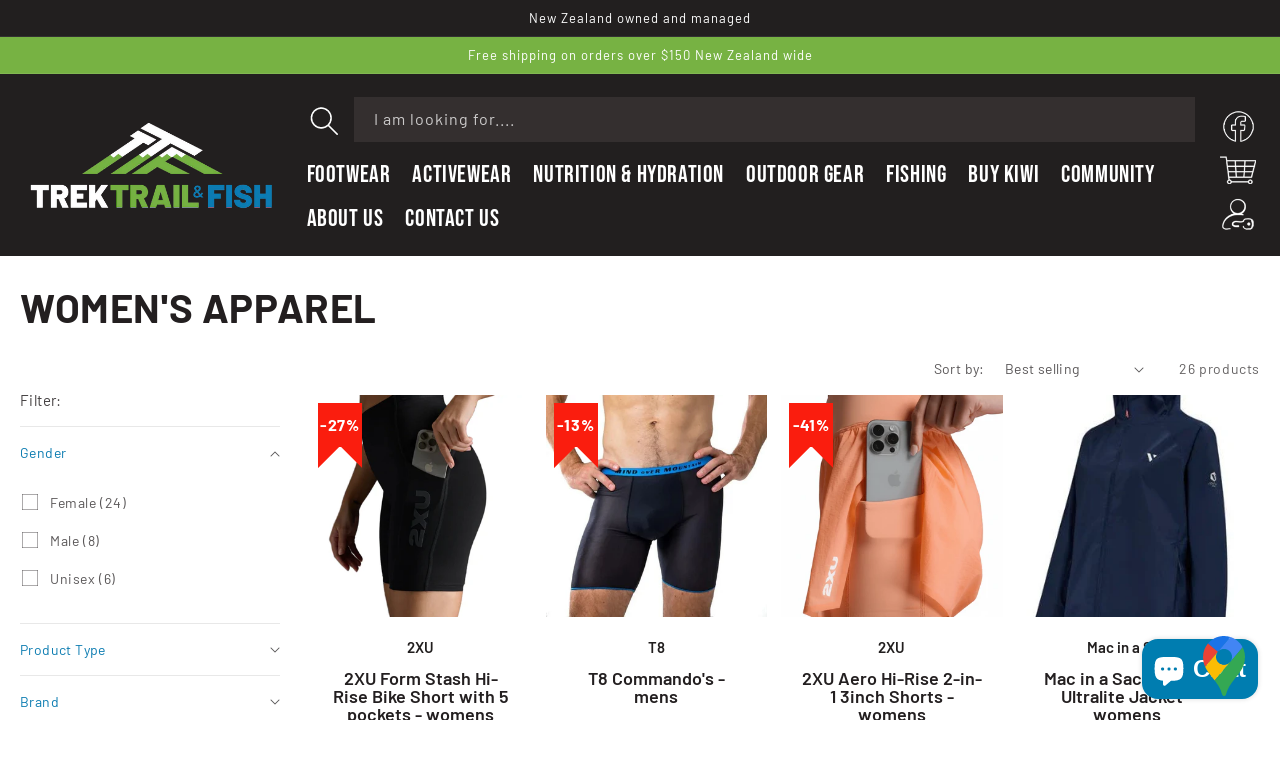

--- FILE ---
content_type: text/html; charset=utf-8
request_url: https://snts-app.herokuapp.com/get_map?shop_url=trek-trail-fish-nz.myshopify.com&store_ids=1762583346365%2C1762583432928
body_size: 7637
content:
<!DOCTYPE html>
<html lang="en">
<head>
    <meta charset="utf-8">
    <meta name="viewport" content="width=device-width, initial-scale=1">
    <title>Store Locator Map</title>
    <style>
        html, body {
            height: 100%;
            margin: 0;
            padding: 0;
        }

        body {
            background-color: #ffffff;
            font-family: -apple-system, BlinkMacSystemFont, "Segoe UI", sans-serif;
            color: #1e2433;
        }

        #map {
            width: 100%;
            height: 100%;
        }

        #map[hidden] {
            display: none;
        }

        #mapMessage {
            display: flex;
            align-items: center;
            justify-content: center;
            height: 100%;
            padding: 16px;
            text-align: center;
            color: #6d7175;
            font-size: 16px;
            line-height: 1.4;
        }

        #mapMessage[hidden] {
            display: none;
        }

        .gm-style-iw-chr {
            display: none !important;
        }

        .store-name-infowindow {
            font-size: 15px;
        }

        .store-address-infowindow {
            font-size: 12px;
            display: flex;
            flex-direction: column;
            gap: 3px;
            font-weight: 600px;
        }

        .store-phone-infowindow {
            font-size: 12px;
            margin-top: 10px;
        }

        .store-direction-button {
            font-size: 12px;
            margin-top: 10px;
        }

        .font-family {
            font-family: "Inter", -apple-system, BlinkMacSystemFont, "San Francisco",
            "Segoe UI", Roboto, "Helvetica Neue", sans-serif;
        }

        .direction-button {
            padding-left: 0px;
            border: none;
            background-color: white;
            cursor: pointer;
        }

        .close-button {
            position: absolute;
            top: 0px;
            right: 0px;
            border: none;
            background-color: white;
            cursor: pointer;
        }
    </style>
</head>
<body>
<div id="map" hidden role="presentation" aria-hidden="true"></div>
<div id="mapMessage" hidden></div>

<script>
    /* eslint-disable */
    const GOOGLE_MAPS_API_KEY = "AIzaSyChn8otPg82Kw2P2bjme8hPi7J3Z_mypEQ";
    const STORES = [{"address": "4 Wakelin Street, Te Kamo, Whang\u0101rei 0112, New Zealand", "id": "1762583346365", "lat": -35.6837875, "lng": 174.3017141, "marker_label": 1, "name": "Trek Trail \u0026 Fish", "phone": "+6494354549", "url": "https://maps.google.com/?cid=6612904625871542639"}, {"address": "8 Rathbone Street, Whang\u0101rei 0112, New Zealand", "id": "1762583432928", "lat": -35.7248926, "lng": 174.3207382, "marker_label": 2, "name": "Stride Performance", "phone": "", "url": "https://maps.google.com/?cid=15365905697363427514"}];
    const SELECTED_STORE_ID = null;
    const DEFAULT_COORDINATES = {"lat": 40.7128, "lng": -74.006};
    const SINGLE_STORE_ZOOM = 14;
    const MULTI_STORE_ZOOM = 2;
    const ERROR_MESSAGE = null;
    const IS_MOBILE = false;
    const TITLE_COLOR = "000000";
    const ADDRESS_COLOR = "000000";
    const DIRECTION_BUTTON_COLOR = "007BDF"

    function showMessage(message) {
        const mapElement = document.getElementById("map");
        const messageElement = document.getElementById("mapMessage");
        if (mapElement) {
            mapElement.hidden = true;
        }
        if (messageElement) {
            messageElement.hidden = false;
            messageElement.textContent = message;
        }
    }

    function redirectToShop(url) {
        window.open(url, "_blank")
    }

    let infoWindow = null;

    window.initMap = function initMap() {
        infoWindow = null;
        if (ERROR_MESSAGE) {
            showMessage(ERROR_MESSAGE);
            return;
        }

        if (!Array.isArray(STORES) || STORES.length === 0) {
            showMessage("No store coordinates available.");
            return;
        }

        const mapElement = document.getElementById("map");
        const messageElement = document.getElementById("mapMessage");

        if (!mapElement) {
            return;
        }

        mapElement.hidden = false;
        if (messageElement) {
            messageElement.hidden = true;
        }

        const isSingleStore = STORES.length === 1 || SELECTED_STORE_ID;
        let mapCenter = {lat: DEFAULT_COORDINATES.lat, lng: DEFAULT_COORDINATES.lng};
        if (isSingleStore) {
            const store = STORES.find(store => store.id === SELECTED_STORE_ID) || STORES[0];
            if (IS_MOBILE) {
                mapCenter = {lat: store.lat, lng: store.lng - 0.01};
            } else {
                mapCenter = {lat: store.lat, lng: store.lng};
            }
        }

        const map = new google.maps.Map(mapElement, {
            center: mapCenter,
            zoom: isSingleStore ? SINGLE_STORE_ZOOM : MULTI_STORE_ZOOM,
            zoomControl: true,
            streetViewControl: false,
            mapTypeControl: false,
            fullscreenControl: false,
        });

        const bounds = new google.maps.LatLngBounds();

        STORES.forEach((store) => {
            const position = {lat: store.lat, lng: store.lng};
            const isSelected = SELECTED_STORE_ID && store.id === SELECTED_STORE_ID;

            const subAddress = store.address.split(', ');
            const addressContent = subAddress.map((address) => {
                return `<div style="color: #${ADDRESS_COLOR}">${address}</div>`
            }).join("");

            const phoneContent = store.phone ? `<a href="tel:${store.phone}">${store.phone}</a>` : "";

            const directionButtonContent = `<button onclick="redirectToShop('${store.url}')" class="direction-button" style="color: #${DIRECTION_BUTTON_COLOR}"> Go to the Shop </a>`;

            infowindow = new google.maps.InfoWindow({});

            const contentString = `<div id="content"><div id="title"><h1 class="store-name-infowindow font-family" style="color: #${TITLE_COLOR}">${store.name}</h1></div><div id="bodyContent"><div class="store-address-infowindow font-family">${addressContent}</div><div class="store-phone-infowindow">${phoneContent}</div><div class="store-direction-button">${directionButtonContent}</div></div><button onclick="infowindow.close()" class="close-button"><svg xmlns="http://www.w3.org/2000/svg" fill="none" viewBox="0 0 20 20" stroke-width="1.5" stroke="currentColor" class="size-6" width="12" height="12"><path stroke-linecap="round" stroke-linejoin="round" d="M6 18 18 6M6 6l12 12" /></svg></button>`;


            let marker = new google.maps.Marker({
                position,
                label: String(store.marker_label),
                map,
                title: `${store.name || "Store"}${store.address ? ` - ${store.address}` : ""}`,
            });

            marker.addListener("click", () => {
                infowindow.close()
                infowindow.setContent(contentString);
                infowindow.open({
                    anchor: marker,
                    map,
                })
            })

            bounds.extend(position);
        });

        if (!isSingleStore) {
            map.fitBounds(bounds, 36);
        }
    };

    function handleMapScriptError() {
        showMessage("Unable to load map.");
    }
</script>

<script
        async
        defer
        src="https://maps.googleapis.com/maps/api/js?key=AIzaSyChn8otPg82Kw2P2bjme8hPi7J3Z_mypEQ&libraries=marker&callback=initMap"
        onerror="handleMapScriptError()"
></script>
</body>
</html>

--- FILE ---
content_type: text/css
request_url: https://trektrailfish.co.nz/cdn/shop/t/45/assets/base.css?v=98527810042336555781764712518
body_size: 13007
content:
/** Shopify CDN: Minification failed

Line 3300:0 Unexpected "}"
Line 3902:33 Unexpected "!"

**/
.overlay {
    position: absolute;
    top: 0px;
    left: 0px;
    right: 0px;
    bottom: 0px;
    z-index: 3!important;
    display: block!important;
}
slideshow-component {
    z-index: 1;

}
.loading-indicator {
    border: 8px solid #231f20;
    border-top: 8px solid #77b243;
    border-radius: 50%;
    width: 50px;
    height: 50px;
    animation: spin 1s linear infinite;
    display: block!important;
    margin: 0px auto;
}
.darkbg {background:#221f1f}
.darkbg img {
width:100%;
    margin:auto;
}
.section-template--17984506331425__a27728ab-227d-4c31-9f53-60785761ebe8-padding {
    background: url(/cdn/shop/files/bush.jpg?v=1677026985)!important;
    background-attachment: fixed!important;
}
.section-template--17984506331425__a27728ab-227d-4c31-9f53-60785761ebe8-padding .page-width {
    background: #0000004d;
    padding-left: 2rem;
    padding-right: 2rem;
    box-shadow: 0px 0px 60px 71px #0000004d;
}
.section-template--17984506331425__a27728ab-227d-4c31-9f53-60785761ebe8-padding>*, 
.section-template--17984506331425__a27728ab-227d-4c31-9f53-60785761ebe8-padding a {color:#fff!important}
.section-template--17984506331425__a27728ab-227d-4c31-9f53-60785761ebe8-padding .page-width h2.h0, .section-template--17984506331425__a27728ab-227d-4c31-9f53-60785761ebe8-padding  .field__label {
    color: #fff;
}
h2.h0 {
    color: #fff;
    margin-bottom: 0px;
}
.newsletter__subheading {
    margin-bottom: 20px;
}
.section-template--17984506331425__a27728ab-227d-4c31-9f53-60785761ebe8-padding .newsletter-form__field-wrapper .field__input  {
    padding-right: 5rem;
    background: transparent;    color: #fff;
    border: 1px solid #fff!important;
}
.section-template--17984506331425__a27728ab-227d-4c31-9f53-60785761ebe8-padding .newsletter-form__field-wrapper .field__input :placeholder {color:#fff;}
/*contact page */
section#shopify-section-template--17864860336417__main {
    background: url(/cdn/shop/files/mountianlake.jpg?v=1677026985);
    background-attachment: fixed;
}
.section-template--17864860336417__main-padding {
    background: #0000004d;
    padding-left: 2rem;
    padding-right: 2rem;
    box-shadow: 0px 0px 60px 71px #0000004d;
}
.footer:not(.color-background-1) {
    border-top: none;
    z-index: 1;
    position: relative;
}
section#shopify-section-template--17864860336417__main>*, section#shopify-section-template--17864860336417__main .main-page-title, section#shopify-section-template--17864860336417__main a {color:#fff}
section#shopify-section-template--17864860336417__form {
  position:relative;}
section#shopify-section-template--17864860336417__form:before {
    background: url(/cdn/shop/files/browntop.png?v=1677027720);
    position: absolute;
    left: 0px;
    right: 0px;
    bottom: 100%;height: 31px;
    content: "";
}

.grid .card-wrapper:hover a.btn {
    background: #007db0;
  color:#fff;
}
.rightfb {
    float: right;
    margin-top: -140px;
    width: 300px;
}
nav.breadcrumbs a {
    text-decoration: none;
    color: #221f1f;
}
nav.breadcrumbs a:hover {
    text-decoration: none;
  color:#77b243
}
.related-products .card--standard .card__inner h3.card__heading, .related-products  .card__badge.top.right {
    display: none;
}
.related-products  .card--standard>.card__content .card__information {
    padding-left: 0rem;
    padding-right: 0rem;
}
.related-products .grid--6-col-desktop .grid__item{
    padding: 15px;
    border-right: 2px solid #aca9ab;
    margin: 0;}
.related-products .grid--6-col-desktop .grid__item:last-of-type {
    border-right: 2px solid transparent;
}
section#shopify-section-template--17864860500257__f88fc0eb-6fe0-476e-8ba8-a9c5cf3ec95c h2.banner__heading.h1 {
    font-size: 20rem;
    font-family: warisover;
    color: #fff;
    text-transform: uppercase;
    font-weight: 300;
    line-height: 0.9em;
}
section#shopify-section-template--17864860500257__f88fc0eb-6fe0-476e-8ba8-a9c5cf3ec95c .banner__box>*+.banner__text {
    font-size: 10rem;
    font-family: lunchbox;
    color: #fff;
    font-weight: 600;
    text-transform: uppercase;
    line-height: 1em;
}
.product .price--on-sale .price__sale {
    line-height: 1.5em;
    margin-top: 8px;
}
iframe#dummy-chat-button-iframe {
    right: 55px!important;
    bottom: 14px!important;
}
iframe#ShopifyChat {
    right: 55px!important;    bottom: 14px!important;
}
/*site custom */
.color-accent-2.isolate.gradient.featured .card__heading {
    color: #fff;
}
section#shopify-section-template--17864860500257__f88fc0eb-6fe0-476e-8ba8-a9c5cf3ec95c {  
    border-bottom: 10px solid #221f1f;
    background: #221f1f;
}
.product__info-container .product__description {
    line-height: 1.3em;
    color: #231f20;
}
span.text-content img {
    width: 47px;
    margin-bottom: 6px;
}
span.text-content {
    transform: rotate(-45deg);
    display: block;
    vertical-align: middle;
    position: absolute;
    left: -3px;
    top: -1px;
    right: 0px;
    bottom: 0px;
    font-size: 2.5rem;
    font-weight: 700;
    line-height: 0.7em;
    color: #fff;
    text-transform: uppercase;
}
.product .price .badge {
    position: absolute;
    top: 0px;
    right: -30px;
}
span.word2, span.word3, span.word4 {
    font-size: 1.8rem;
    line-height: 1em;
}
.product .price--sold-out .price__badge-sold-out {
    border-color: #0c7cb2!important;
}
.badge {
    border: 3px solid transparent;
    border-radius: 13px;
    display: inline-block;
    font-size: 1.2rem;
    letter-spacing: .1rem;
    line-height: 1;
    height: 80px;
    width: 80px;
    text-align: center;
    background-color:#221f1f!important;
    border-color: #1878b9;
    color: rgb(var(--color-foreground));
    word-break: break-word;
    transform: rotate(45deg);
}
.card__badge.right {
  position:relative;
    top: -20px;
    right: 13px;
}
section#shopify-section-template--17864860500257__995ae722-bea0-4edb-883d-078abd1912ba, 
section#shopify-section-template--17864860500257__29e0f6a3-048f-4d20-960d-3eb62064bd19 {position:relative;}
section#shopify-section-template--17864860500257__995ae722-bea0-4edb-883d-078abd1912ba:before {
content:"";
  background:url('/cdn/shop/t/2/assets/greentop.png?v=1676412468');
  position:absolute;
  bottom:100%;
  left:0px;
  right:0px;
  height:31px;
  
}
section#shopify-section-template--17864860500257__29e0f6a3-048f-4d20-960d-3eb62064bd19:before {
content:"";
  background:url('/cdn/shop/files/bluetop.png?v=1676493783');
  position:absolute;
  bottom:100%;
  left:0px;
  right:0px;
  height:31px;
  
}
.page-padding {
    padding-left: 5rem;
    padding-right: 5rem;
}
.track {
    height: 100px;
    overflow: hidden;
    position: relative;
    background: url('/cdn/shop/t/2/assets/saleslidebg.png?v=1676411969');
    color: #77b243;
    border: 0px solid orange;
    background-size: 100%;
    background-repeat: no-repeat;
}
.content p {
 position: absolute;
 width: 100%;
 height: 100%;
 margin: 0;
 line-height: 100px;
 text-align: center;
font-weight:600;
font-family:barlow;
font-size:2.5rem;text-transform:uppercase;  position: absolute;
  white-space: nowrap;
  will-change: transform;
  animation: marquee 32s linear infinite;}

@keyframes marquee {
  from { transform: translateX(0); }
  to { transform: translateX(-50%); }
}
img.main-logo {
    padding: 0px 20px 40px;
}
.color-accent-2.featured .grid__item {
    border-right: 0px solid #aca9ab;
    margin: 0;
}
  h3.testimonialheading {
    position: absolute;
    left: 0px;
    right: 0px;
    text-align: center;
    font-size: 2.3rem;
    text-transform: uppercase;
    color: #fff;
    font-weight: 700;
    letter-spacing: 9px;
    top: 80px;
}
/* Color custom properties */
a.btn {
    background: #221f1f;
    padding: 1rem 4rem;
    text-decoration: none;
    color: #fff;
    border-radius: 20px;
  font-size: 1.3rem;
  letter-spacing:2px;font-weight: 600;
}
a.btn:hover, .card__information:hover a.btn {

  color:   #221f1f;
  background: #fff;
} 
.footer__blocks-wrapper {
    flex-direction: column;
}
nav.breadcrumbs {
    padding: 0px 0px 30px 0px;
}
nav.breadcrumbs a {
    text-decoration:none;
}

:root,
.color-background-1 {
  --color-foreground: var(--color-base-text);
  --color-background: var(--color-base-background-1);
  --gradient-background: var(--gradient-base-background-1);
}

.color-background-2 {
  --color-foreground: var(--color-base-text);
  --color-background: var(--color-base-background-2);
  --gradient-background: var(--gradient-base-background-2);
}

.color-inverse {
  --color-foreground: var(--color-base-background-1);
  --color-background: var(--color-base-text);
  --gradient-background: rgb(var(--color-base-text));
}

.color-accent-1 {
  --color-foreground: var(--color-base-solid-button-labels);
  --color-background: var(--color-base-accent-1);
  --gradient-background: var(--gradient-base-accent-1);
}

.color-accent-2 {
  --color-foreground: var(--color-base-solid-button-labels);
  --color-background: var(--color-base-accent-2);
  --gradient-background: var(--gradient-base-accent-2);
}

.color-foreground-outline-button {
  --color-foreground: var(--color-base-outline-button-labels);
}

.color-foreground-accent-1 {
  --color-foreground: var(--color-base-accent-1);
}

.color-foreground-accent-2 {
  --color-foreground: var(--color-base-accent-2);
}

:root,
.color-background-1 {
  --color-link: var(--color-base-outline-button-labels);
  --alpha-link: 0.85;
}

.color-background-2,
.color-inverse,
.color-accent-1,
.color-accent-2 {
  --color-link: var(--color-foreground);
  --alpha-link: 0.7;
}

:root,
.color-background-1 {
  --color-button: var(--color-base-accent-1);
  --color-button-text: var(--color-base-solid-button-labels);
  --alpha-button-background: 1;
  --alpha-button-border: 1;
}

.color-background-2,
.color-inverse,
.color-accent-1,
.color-accent-2 {
  --color-button: var(--color-foreground);
  --color-button-text: var(--color-background);
}

.button--secondary {
  --color-button: var(--color-base-outline-button-labels);
  --color-button-text: var(--color-base-outline-button-labels);
  --color-button: var(--color-background);
  --alpha-button-background: 1;
}

.color-background-2 .button--secondary,
.color-accent-1 .button--secondary,
.color-accent-2 .button--secondary {
  --color-button: var(--color-background);
  --color-button-text: var(--color-foreground);
}

.color-inverse .button--secondary {
  --color-button: var(--color-background);
  --color-button-text: var(--color-foreground);
}

.button--tertiary {
  --color-button: var(--color-base-outline-button-labels);
  --color-button-text: var(--color-base-outline-button-labels);
  --alpha-button-background: 0;
  --alpha-button-border: 0.2;
}

.color-background-2 .button--tertiary,
.color-inverse .button--tertiary,
.color-accent-1 .button--tertiary,
.color-accent-2 .button--tertiary {
  --color-button: var(--color-foreground);
  --color-button-text: var(--color-foreground);
}

:root,
.color-background-1 {
  --color-badge-background: var(--color-background);
  --color-badge-border: var(--color-foreground);
  --alpha-badge-border: 0.1;
}

.color-background-2,
.color-inverse,
.color-accent-1,
.color-accent-2 {
  --color-badge-background: var(--color-background);
  --color-badge-border: var(--color-background);
  --alpha-badge-border: 1;
}

:root,
.color-background-1,
.color-background-2 {
  --color-card-hover: var(--color-base-text);
}

.color-inverse {
  --color-card-hover: var(--color-base-background-1);
}

.color-accent-1,
.color-accent-2 {
  --color-card-hover: var(--color-base-solid-button-labels);
}

:root,
.color-icon-text {
  --color-icon: rgb(var(--color-base-text));
}

.color-icon-accent-1 {
  --color-icon: rgb(var(--color-base-accent-1));
}

.color-icon-accent-2 {
  --color-icon: rgb(var(--color-base-accent-2));
}

.color-icon-outline-button {
  --color-icon: rgb(var(--color-base-outline-button-labels));
}

.product-card-wrapper .card,
.contains-card--product {
  --border-radius: var(--product-card-corner-radius);
  --border-width: var(--product-card-border-width);
  --border-opacity: var(--product-card-border-opacity);
  --shadow-horizontal-offset: var(--product-card-shadow-horizontal-offset);
  --shadow-vertical-offset: var(--product-card-shadow-vertical-offset);
  --shadow-blur-radius: var(--product-card-shadow-blur-radius);
  --shadow-opacity: var(--product-card-shadow-opacity);
  --shadow-visible: var(--product-card-shadow-visible);
  --image-padding: var(--product-card-image-padding);
  --text-alignment: var(--product-card-text-alignment);
}

.collection-card-wrapper .card,
.contains-card--collection {
  --border-radius: var(--collection-card-corner-radius);
  --border-width: var(--collection-card-border-width);
  --border-opacity: var(--collection-card-border-opacity);
  --shadow-horizontal-offset: var(--collection-card-shadow-horizontal-offset);
  --shadow-vertical-offset: var(--collection-card-shadow-vertical-offset);
  --shadow-blur-radius: var(--collection-card-shadow-blur-radius);
  --shadow-opacity: var(--collection-card-shadow-opacity);
  --shadow-visible: var(--collection-card-shadow-visible);
  --image-padding: var(--collection-card-image-padding);
  --text-alignment: var(--collection-card-text-alignment);
}

.article-card-wrapper .card,
.contains-card--article {
  --border-radius: var(--blog-card-corner-radius);
  --border-width: var(--blog-card-border-width);
  --border-opacity: var(--blog-card-border-opacity);
  --shadow-horizontal-offset: var(--blog-card-shadow-horizontal-offset);
  --shadow-vertical-offset: var(--blog-card-shadow-vertical-offset);
  --shadow-blur-radius: var(--blog-card-shadow-blur-radius);
  --shadow-opacity: var(--blog-card-shadow-opacity);
  --shadow-visible: var(--blog-card-shadow-visible);
  --image-padding: var(--blog-card-image-padding);
  --text-alignment: var(--blog-card-text-alignment);
}

.contains-content-container,
.content-container {
  --border-radius: var(--text-boxes-radius);
  --border-width: var(--text-boxes-border-width);
  --border-opacity: var(--text-boxes-border-opacity);
  --shadow-horizontal-offset: var(--text-boxes-shadow-horizontal-offset);
  --shadow-vertical-offset: var(--text-boxes-shadow-vertical-offset);
  --shadow-blur-radius: var(--text-boxes-shadow-blur-radius);
  --shadow-opacity: var(--text-boxes-shadow-opacity);
  --shadow-visible: var(--text-boxes-shadow-visible);
}

.contains-media,
.global-media-settings {
  --border-radius: var(--media-radius);
  --border-width: var(--media-border-width);
  --border-opacity: var(--media-border-opacity);
  --shadow-horizontal-offset: var(--media-shadow-horizontal-offset);
  --shadow-vertical-offset: var(--media-shadow-vertical-offset);
  --shadow-blur-radius: var(--media-shadow-blur-radius);
  --shadow-opacity: var(--media-shadow-opacity);
  --shadow-visible: var(--media-shadow-visible);
}

/* base */

.no-js:not(html) {
  display: none !important;
}

html.no-js .no-js:not(html) {
  display: block !important;
}

.no-js-inline {
  display: none !important;
}

html.no-js .no-js-inline {
  display: inline-block !important;
}

html.no-js .no-js-hidden {
  display: none !important;
}

.page-width {
  max-width: var(--page-width);
  margin: 0 auto;
  padding: 0 1.5rem;
}

.page-width-desktop {
  padding: 0;
  margin: 0 auto;
}

@media screen and (min-width: 750px) {
  .page-width {
    padding: 0 2rem;
  }

  .page-width--narrow {
    padding: 0 9rem;
  }

  .page-width-desktop {
    padding: 0;
  }

  .page-width-tablet {
    padding: 0 5rem;
  }
}

@media screen and (min-width: 990px) {
  .page-width--narrow {
    max-width: 72.6rem;
    padding: 0;
  }

  .page-width-desktop {
    max-width: var(--page-width);
    padding: 0 5rem;
  }
}

.isolate {
  position: relative;
  z-index: 0;
}

.section + .section {
  margin-top: var(--spacing-sections-mobile);
}

@media screen and (min-width: 750px) {
  .section + .section {
    margin-top: var(--spacing-sections-desktop);
  }
}

.element-margin-top {
  margin-top: 5rem;
}

@media screen and (min-width: 750px) {
  .element-margin {
    margin-top: calc(5rem + var(--page-width-margin));
  }
}

body,
.color-background-1,
.color-background-2,
.color-inverse,
.color-accent-1,
.color-accent-2 {
  color: rgba(var(--color-foreground), 0.75);
  background-color: rgb(var(--color-background));
}

.background-secondary {
  background-color: rgba(var(--color-foreground), 0.04);
}

.grid-auto-flow {
  display: grid;
  grid-auto-flow: column;
}

.page-margin,
.shopify-challenge__container {
  margin: 7rem auto;
}

.rte-width {
  max-width: 82rem;
  margin: 0 auto 2rem;
}

.list-unstyled {
  margin: 0;
  padding: 0;
  list-style: none;
}

.hidden {
  display: none !important;
}

.visually-hidden {
  position: absolute !important;
  overflow: hidden;
  width: 1px;
  height: 1px;
  margin: -1px;
  padding: 0;
  border: 0;
  clip: rect(0 0 0 0);
  word-wrap: normal !important;
}

.visually-hidden--inline {
  margin: 0;
  height: 1em;
}

.overflow-hidden {
  overflow: hidden;
}

.skip-to-content-link:focus {
  z-index: 9999;
  position: inherit;
  overflow: auto;
  width: auto;
  height: auto;
  clip: auto;
}

.full-width-link {
  position: absolute;
  top: 0;
  right: 0;
  bottom: 0;
  left: 0;
  z-index: 2;
}

::selection {
  background-color: rgba(var(--color-foreground), 0.2);
}

.text-body {
  font-size: 1.5rem;
  letter-spacing: 0.06rem;
  line-height: calc(1 + 0.8 / var(--font-body-scale));
  font-family: 'Barlow';
  font-style: var(--font-body-style);
  font-weight: var(--font-body-weight);
}

h1,
h2,
h3,
h4,
h5,
.h0,
.h1,
.h2,
.h3,
.h4,
.h5 {
  font-family: 'Barlow';
  font-style: var(--font-heading-style);
  font-weight: var(--font-heading-weight);
  letter-spacing: calc(var(--font-heading-scale) * 0.06rem);
  color: rgb(var(--color-foreground));
  line-height: calc(1 + 0.3 / max(1, var(--font-heading-scale)));
  word-break: break-word;
}

.hxl {
  font-size: calc(var(--font-heading-scale) * 5rem);
}

@media only screen and (min-width: 750px) {
  .hxl {
    font-size: calc(var(--font-heading-scale) * 6.2rem);
  }
}

.h0 {
  font-size: calc(var(--font-heading-scale) * 4rem);
}

@media only screen and (min-width: 750px) {
  .h0 {
    font-size: calc(var(--font-heading-scale) * 5.2rem);
  }
}

h1,
.h1 {
  font-size: calc(var(--font-heading-scale) * 3rem);
}

@media only screen and (min-width: 750px) {
  h1,
  .h1 {
    font-size: calc(var(--font-heading-scale) * 4rem);
  }
}

h2,
.h2 {
  font-size: calc(var(--font-heading-scale) * 2rem);
}

@media only screen and (min-width: 750px) {
  h2,
  .h2 {
    font-size: calc(var(--font-heading-scale) * 2.4rem);
  }
}

h3,
.h3 {
  font-size: calc(var(--font-heading-scale) * 1.7rem);
}

@media only screen and (min-width: 750px) {
  h3,
  .h3 {
    font-size: calc(var(--font-heading-scale) * 1.8rem);
  }
}

h4,
.h4 {
  font-family: 'Barlow';
  font-style: var(--font-heading-style);
  font-size: calc(var(--font-heading-scale) * 1.5rem);
}

h5,
.h5 {
  font-size: calc(var(--font-heading-scale) * 1.2rem);
}

@media only screen and (min-width: 750px) {
  h5,
  .h5 {
    font-size: calc(var(--font-heading-scale) * 1.3rem);
  }
}

h6,
.h6 {
  color: rgba(var(--color-foreground), 0.75);
  margin-block-start: 1.67em;
  margin-block-end: 1.67em;
}

blockquote {
  font-style: italic;
  color: rgba(var(--color-foreground), 0.75);
  border-left: 0.2rem solid rgba(var(--color-foreground), 0.2);
  padding-left: 1rem;
}

@media screen and (min-width: 750px) {
  blockquote {
    padding-left: 1.5rem;
  }
}

.caption {
  font-size: 1rem;
  letter-spacing: 0.07rem;
  line-height: calc(1 + 0.7 / var(--font-body-scale));
}

@media screen and (min-width: 750px) {
  .caption {
    font-size: 1.2rem;
  }
}
span.caption-large.light {
    font-size: 1.7rem;
    margin-top: 8px;
    display: block;
    opacity: 1;
    line-height: 1em;
}
.caption-with-letter-spacing.light {
    font-size: 1.8rem;
    font-weight: 600;
    color: #231f20;
    opacity: 1;
    text-transform: none;
    margin-bottom: 8px;
    font-family: 'Barlow';
    letter-spacing: 0px;
}
.caption-with-letter-spacing--medium {
  font-size: 1.2rem;
  letter-spacing: .16rem;
}

.caption-with-letter-spacing--large {
  font-size: 1.4rem;
  letter-spacing: 0.18rem;
}

.caption-large,
.customer .field input,
.customer select,
.field__input,
.form__label,
.select__select {
  font-size: 1.3rem;
  line-height: calc(1 + 0.5 / var(--font-body-scale));
  letter-spacing: 0.04rem;
}
.footer:not(.color-background-1) {
    background-color: transparent;
}
.footer {
    margin-top: -50px!important;
}
.contact .field__input {
    border: 1px solid #fff;
}
.color-foreground {
  color: rgb(var(--color-foreground));
}
.contact
table:not([class]) {
  table-layout: fixed;
  border-collapse: collapse;
  font-size: 1.4rem;
  border-style: hidden;
  box-shadow: 0 0 0 0.1rem rgba(var(--color-foreground), 0.2);
  /* draws the table border  */
}

table:not([class]) td,
table:not([class]) th {
  padding: 1em;
  border: 0.1rem solid rgba(var(--color-foreground), 0.2);
}
.shopify-section-template--17864860336417__2ce40da2-7581-470b-8b55-da9486a955a2 .rte p {text-align:center;}
.shopify-section-template--17864860336417__2ce40da2-7581-470b-8b55-da9486a955a2  .rte strong {
    color: #000;
}
@media screen and (max-width: 749px) {
  .small-hide {
    display: none !important;
  }
}

@media screen and (min-width: 750px) and (max-width: 989px) {
  .medium-hide {
    display: none !important;
  }
}

@media screen and (min-width: 990px) {
  .large-up-hide {
    display: none !important;
  }
}

.left {
  text-align: left;
}

.center {
  text-align: center;
}

.right {
  text-align: right;
}

.uppercase {
  text-transform: uppercase;
}

.light {
  opacity: 0.7;
}

a:empty,
ul:empty,
dl:empty,
div:empty,
section:empty,
article:empty,
p:empty,
h1:empty,
h2:empty,
h3:empty,
h4:empty,
h5:empty,
h6:empty {
  display: none;
}

.link,
.customer a {
  cursor: pointer;
  display: inline-block;
  border: none;
  box-shadow: none;
  text-decoration: underline;
  text-underline-offset: 0.3rem;
  color: rgb(var(--color-link));
  background-color: transparent;
  font-size: 1.4rem;
  font-family: inherit;
}

.link--text {
  color: rgb(var(--color-foreground));
}

.link--text:hover {
  color: rgba(var(--color-foreground), 0.75);
}

.link-with-icon {
  display: inline-flex;
  font-size: 1.4rem;
  font-weight: 600;
  letter-spacing: 0.1rem;
  text-decoration: none;
  margin-bottom: 4.5rem;
  white-space: nowrap;
}

.link-with-icon .icon {
  width: 1.5rem;
  margin-left: 1rem;
}

a:not([href]) {
  cursor: not-allowed;
}

.circle-divider::after {
  content: '\2022';
  margin: 0 1.3rem 0 1.5rem;
}

.circle-divider:last-of-type::after {
  display: none;
}

hr {
  border: none;
  height: 0.1rem;
  background-color: rgba(var(--color-foreground), 0.2);
  display: block;
  margin: 5rem 0;
}

@media screen and (min-width: 750px) {
  hr {
    margin: 7rem 0;
  }
}

.full-unstyled-link {
    text-decoration: none;
    color: currentColor;
    display: block;
    line-height: 1em;
}

.placeholder {
  background-color: rgba(var(--color-foreground), 0.04);
  color: rgba(var(--color-foreground), 0.55);
  fill: rgba(var(--color-foreground), 0.55);
}

details > * {
  box-sizing: border-box;
}

.break {
  word-break: break-word;
}

.visibility-hidden {
  visibility: hidden;
}

@media (prefers-reduced-motion) {
  .motion-reduce {
    transition: none !important;
    animation: none !important;
  }
}

:root {
  --duration-short: 100ms;
  --duration-default: 200ms;
  --duration-long: 500ms;
}

.underlined-link,
.customer a {
  color: rgba(var(--color-link), var(--alpha-link));
  text-underline-offset: 0.3rem;
  text-decoration-thickness: 0.1rem;
  transition: text-decoration-thickness ease 100ms;
}

.underlined-link:hover,
.customer a:hover {
  color: rgb(var(--color-link));
  text-decoration-thickness: 0.2rem;
}

.icon-arrow {
  width: 1.5rem;
}

h3 .icon-arrow,
.h3 .icon-arrow {
  width: calc(var(--font-heading-scale) * 1.5rem);
}

/* arrow animation */
.animate-arrow .icon-arrow path {
  transform: translateX(-0.25rem);
  transition: transform var(--duration-short) ease;
}

.animate-arrow:hover .icon-arrow path {
  transform: translateX(-0.05rem);
}

/* base-details-summary */
summary {
  cursor: pointer;
  list-style: none;
  position: relative;
}

summary .icon-caret {
  position: absolute;
  height: 0.6rem;
  right: 1.5rem;
  top: calc(50% - 0.2rem);
}

summary::-webkit-details-marker {
  display: none;
}

.disclosure-has-popup {
  position: relative;
}

.disclosure-has-popup[open] > summary::before {
  position: fixed;
  top: 0;
  right: 0;
  bottom: 0;
  left: 0;
  z-index: 2;
  display: block;
  cursor: default;
  content: ' ';
  background: transparent;
}

.disclosure-has-popup > summary::before {
  display: none;
}

.disclosure-has-popup[open] > summary + * {
  z-index: 100;
}

@media screen and (min-width: 750px) {
  .disclosure-has-popup[open] > summary + * {
    z-index: 4;
  }

  .facets .disclosure-has-popup[open] > summary + * {
    z-index: 2;
  }
}

/* base-focus */
/*
  Focus ring - default (with offset)
*/

*:focus {
  outline: 0;
  box-shadow: none;
}

*:focus-visible {
  outline: 0.2rem solid rgba(var(--color-foreground), 0.5);
  outline-offset: 0.3rem;
  box-shadow: 0 0 0 0.3rem rgb(var(--color-background)),
    0 0 0.5rem 0.4rem rgba(var(--color-foreground), 0.3);
}

/* Fallback - for browsers that don't support :focus-visible, a fallback is set for :focus */
.focused,
.no-js *:focus {
  outline: 0.2rem solid rgba(var(--color-foreground), 0.5);
  outline-offset: 0.3rem;
  box-shadow: 0 0 0 0.3rem rgb(var(--color-background)),
    0 0 0.5rem 0.4rem rgba(var(--color-foreground), 0.3);
}

/* Negate the fallback side-effect for browsers that support :focus-visible */
.no-js *:focus:not(:focus-visible) {
  outline: 0;
  box-shadow: none;
}

/*
  Focus ring - inset
*/

.focus-inset:focus-visible {
  outline: 0.2rem solid rgba(var(--color-foreground), 0.5);
  outline-offset: -0.2rem;
  box-shadow: 0 0 0.2rem 0 rgba(var(--color-foreground), 0.3);
}

.focused.focus-inset,
.no-js .focus-inset:focus {
  outline: 0.2rem solid rgba(var(--color-foreground), 0.5);
  outline-offset: -0.2rem;
  box-shadow: 0 0 0.2rem 0 rgba(var(--color-foreground), 0.3);
}

.no-js .focus-inset:focus:not(:focus-visible) {
  outline: 0;
  box-shadow: none;
}

/*
  Focus ring - none
*/

/* Dangerous for a11y - Use with care */
.focus-none {
  box-shadow: none !important;
  outline: 0 !important;
}

.focus-offset:focus-visible {
  outline: 0.2rem solid rgba(var(--color-foreground), 0.5);
  outline-offset: 1rem;
  box-shadow: 0 0 0 1rem rgb(var(--color-background)),
    0 0 0.2rem 1.2rem rgba(var(--color-foreground), 0.3);
}

.focus-offset.focused,
.no-js .focus-offset:focus {
  outline: 0.2rem solid rgba(var(--color-foreground), 0.5);
  outline-offset: 1rem;
  box-shadow: 0 0 0 1rem rgb(var(--color-background)),
    0 0 0.2rem 1.2rem rgba(var(--color-foreground), 0.3);
}

.no-js .focus-offset:focus:not(:focus-visible) {
  outline: 0;
  box-shadow: none;
}

/* component-title */
.title, .title-wrapper-with-link {
    margin: 5rem 0 7rem;
}

.title-wrapper-with-link .title {
  margin: 0;
}

.title .link {
  font-size: inherit;
}

.title-wrapper {
  margin-bottom: 3rem;
}

.title-wrapper-with-link {
    display: flex;
    justify-content: center;
  align-items: flex-end;
  gap: 1rem;
  margin-bottom: 3rem;
  flex-wrap: wrap;
}

.title--primary {
  margin: 4rem 0;
}

.title-wrapper--self-padded-tablet-down,
.title-wrapper--self-padded-mobile {
  padding-left: 1.5rem;
  padding-right: 1.5rem;
}

@media screen and (min-width: 750px) {
  .title-wrapper--self-padded-mobile {
    padding-left: 0;
    padding-right: 0;
  }
}

@media screen and (min-width: 990px) {
  .title,
  .title-wrapper-with-link {
    margin: 5rem 0 3rem;
  }

  .title--primary {
    margin: 2rem 0;
  }

  .title-wrapper-with-link {
    align-items: center;
  }

  .title-wrapper-with-link .title {
    margin-bottom: 0;
  }

  .title-wrapper--self-padded-tablet-down {
    padding-left: 0;
    padding-right: 0;
  }
}

.title-wrapper-with-link .link-with-icon {
  margin: 0;
  flex-shrink: 0;
  display: flex;
  align-items: center;
}

.title-wrapper-with-link .link-with-icon svg {
  width: 1.5rem;
}

.title-wrapper-with-link a {
  color: rgb(var(--color-link));
  margin-top: 0;
  flex-shrink: 0;
}

.title-wrapper--no-top-margin {
  margin-top: 0;
}

.title-wrapper--no-top-margin > .title {
  margin-top: 0;
}

.subtitle {
  font-size: 1.8rem;
  line-height: calc(1 + 0.8 / var(--font-body-scale));
  letter-spacing: 0.06rem;
  color: rgba(var(--color-foreground), 0.7);
}

.subtitle--small {
  font-size: 1.4rem;
  letter-spacing: 0.1rem;
}

.subtitle--medium {
  font-size: 1.6rem;
  letter-spacing: 0.08rem;
}

/* component-grid */
.grid {
  display: flex;
  flex-wrap: wrap;
  margin-bottom: 2rem;
  padding: 0;
  list-style: none;
  column-gap: var(--grid-mobile-horizontal-spacing);
  row-gap: var(--grid-mobile-vertical-spacing);
}

@media screen and (min-width: 750px) {
  .grid {
    column-gap: var(--grid-desktop-horizontal-spacing);
    row-gap: var(--grid-desktop-vertical-spacing);
  }
}

.grid:last-child {
  margin-bottom: 0;
}

.grid__item {
  width: calc(25% - var(--grid-mobile-horizontal-spacing) * 3 / 4);
  max-width: calc(50% - var(--grid-mobile-horizontal-spacing) / 2);
  flex-grow: 1;
  flex-shrink: 0;
}

@media screen and (min-width: 750px) {
  .grid__item {
    width: calc(25% - var(--grid-desktop-horizontal-spacing) * 3 / 4);
    max-width: calc(50% - var(--grid-desktop-horizontal-spacing) / 2);
  }
}

.grid--gapless.grid {
  column-gap: 0;
  row-gap: 0;
}

@media screen and (max-width: 749px) {
  .grid__item.slider__slide--full-width {
    width: 100%;
    max-width: none;
  }
}

.grid--1-col .grid__item {
  max-width: 100%;
  width: 100%;
}

.grid--3-col .grid__item {
  width: calc(33.33% - var(--grid-mobile-horizontal-spacing) * 2 / 3);
}

@media screen and (min-width: 750px) {
  .grid--3-col .grid__item {
    width: calc(33.33% - var(--grid-desktop-horizontal-spacing) * 2 / 3);
  }
}

.grid--2-col .grid__item {
  width: calc(50% - var(--grid-mobile-horizontal-spacing) / 2);
}

@media screen and (min-width: 750px) {
  .grid--2-col .grid__item {
    width: calc(50% - var(--grid-desktop-horizontal-spacing) / 2);
  }

  .grid--4-col-tablet .grid__item {
    width: calc(25% - var(--grid-desktop-horizontal-spacing) * 3 / 4);
  }

  .grid--3-col-tablet .grid__item {
    width: calc(33.33% - var(--grid-desktop-horizontal-spacing) * 2 / 3);
  }

  .grid--2-col-tablet .grid__item {
    width: calc(50% - var(--grid-desktop-horizontal-spacing) / 2);
  }
}

@media screen and (max-width: 989px) {
  .grid--1-col-tablet-down .grid__item {
    width: 100%;
    max-width: 100%;
  }

  .slider--tablet.grid--peek {
    margin: 0;
    width: 100%;
  }

  .slider--tablet.grid--peek .grid__item {
    box-sizing: content-box;
    margin: 0;
  }
}

@media screen and (min-width: 990px) {
  .grid--6-col-desktop .grid__item {
    width: calc(16.66% - var(--grid-desktop-horizontal-spacing) * 5 / 6);
    max-width: calc(16.66% - var(--grid-desktop-horizontal-spacing) * 5 / 6);
  }

  .grid--5-col-desktop .grid__item {
    width: calc(20% - var(--grid-desktop-horizontal-spacing) * 4 / 5);
    max-width: calc(20% - var(--grid-desktop-horizontal-spacing) * 4 / 5);
  }

  .grid--4-col-desktop .grid__item {
    width: calc(25% - var(--grid-desktop-horizontal-spacing) * 3 / 4);
    max-width: calc(25% - var(--grid-desktop-horizontal-spacing) * 3 / 4);
  }

  .grid--3-col-desktop .grid__item {
    width: calc(33.33% - var(--grid-desktop-horizontal-spacing) * 2 / 3);
    max-width: calc(33.33% - var(--grid-desktop-horizontal-spacing) * 2 / 3);
  }

  .grid--2-col-desktop .grid__item {
    width: calc(50% - var(--grid-desktop-horizontal-spacing) / 2);
    max-width: calc(50% - var(--grid-desktop-horizontal-spacing) / 2);
  }
}

@media screen and (min-width: 990px) {
  .grid--1-col-desktop {
    flex: 0 0 100%;
    max-width: 100%;
  }

  .grid--1-col-desktop .grid__item {
    width: 100%;
    max-width: 100%;
  }
}

@media screen and (max-width: 749px) {
  .grid--peek.slider--mobile {
    margin: 0;
    width: 100%;
  }

  .grid--peek.slider--mobile .grid__item {
    box-sizing: content-box;
    margin: 0;
  }

  .grid--peek .grid__item {
    min-width: 35%;
  }

  .grid--peek.slider .grid__item:first-of-type {
    margin-left: 1.5rem;
  }

  /* Fix to show some space at the end of our sliders in all browsers */
  .grid--peek.slider:after {
    margin-left: calc(-1 * var(--grid-mobile-horizontal-spacing));
  }

  .grid--2-col-tablet-down .grid__item {
    width: calc(50% - var(--grid-mobile-horizontal-spacing) / 2);
  }

  .slider--tablet.grid--peek.grid--2-col-tablet-down .grid__item,
  .grid--peek .grid__item {
    width: calc(50% - var(--grid-mobile-horizontal-spacing) - 3rem);
  }

  .slider--tablet.grid--peek.grid--1-col-tablet-down .grid__item,
  .slider--mobile.grid--peek.grid--1-col-tablet-down .grid__item  {
    width: calc(100% - var(--grid-mobile-horizontal-spacing) - 3rem);
  }
}

@media screen and (min-width: 750px) and (max-width: 989px) {
  .slider--tablet.grid--peek .grid__item {
    width: calc(25% - var(--grid-desktop-horizontal-spacing) - 3rem);
  }

  .slider--tablet.grid--peek.grid--3-col-tablet .grid__item {
    width: calc(33.33% - var(--grid-desktop-horizontal-spacing) - 3rem);
  }

  .slider--tablet.grid--peek.grid--2-col-tablet .grid__item,
  .slider--tablet.grid--peek.grid--2-col-tablet-down .grid__item {
    width: calc(50% - var(--grid-desktop-horizontal-spacing) - 3rem);
  }

  .slider--tablet.grid--peek .grid__item:first-of-type {
    margin-left: 1.5rem;
  }

  .grid--2-col-tablet-down .grid__item {
    width: calc(50% - var(--grid-desktop-horizontal-spacing) / 2);
  }

  .grid--1-col-tablet-down.grid--peek .grid__item {
    width: calc(100% - var(--grid-desktop-horizontal-spacing) - 3rem);
  }
}

/* component-media */
.media {
  display: block;
  background-color: rgba(var(--color-foreground), 0.1);
  position: relative;
  overflow: hidden;
}

.media--transparent {
  background-color: transparent;
}

.media > *:not(.zoom):not(.deferred-media__poster-button),
.media model-viewer {
  display: block;
  max-width: 100%;
  position: absolute;
  top: 0;
  left: 0;
  height: 100%;
  width: 100%;
}

.media > img {
  object-fit: cover;
  object-position: center center;
  transition: opacity 0.4s cubic-bezier(0.25, 0.46, 0.45, 0.94);
}

.media--square {
  padding-bottom: 100%;
}

.media--portrait {
  padding-bottom: 125%;
}

.media--landscape {
  padding-bottom: 66.6%;
}

.media--cropped {
  padding-bottom: 56%;
}

.media--16-9 {
  padding-bottom: 56.25%;
}

.media--circle {
  padding-bottom: 100%;
  border-radius: 50%;
}

.media.media--hover-effect > img + img {
  opacity: 0;
}

@media screen and (min-width: 990px) {
  .media--cropped {
    padding-bottom: 63%;
  }
}

deferred-media {
  display: block;
}

/* component-button */
/* Button - default */

.button,
.shopify-challenge__button,
.customer button,
button.shopify-payment-button__button--unbranded,
.shopify-payment-button [role="button"],
.cart__dynamic-checkout-buttons [role='button'],
.cart__dynamic-checkout-buttons iframe {
  --shadow-horizontal-offset: var(--buttons-shadow-horizontal-offset);
  --shadow-vertical-offset: var(--buttons-shadow-vertical-offset);
  --shadow-blur-radius: var(--buttons-shadow-blur-radius);
  --shadow-opacity: var(--buttons-shadow-opacity);
  --shadow-visible: var(--buttons-shadow-visible);
  --border-offset: var(--buttons-border-offset); /* reduce radius edge artifacts */
  --border-opacity: calc(1 - var(--buttons-border-opacity));
  border-radius: var(--buttons-radius-outset);
  position: relative;
}

.button,
.shopify-challenge__button,
.customer button,
button.shopify-payment-button__button--unbranded {
  min-width: calc(12rem + var(--buttons-border-width) * 2);
  min-height: calc(4.5rem + var(--buttons-border-width) * 2);
}

.shopify-payment-button__button--branded {
  z-index: auto;
}

.cart__dynamic-checkout-buttons iframe {
  box-shadow: var(--shadow-horizontal-offset) var(--shadow-vertical-offset) var(--shadow-blur-radius) rgba(var(--color-base-text), var(--shadow-opacity));
}

.button, .shopify-challenge__button, .customer button {
    display: inline-flex;
    justify-content: center;
    align-items: center;
    border: 0;
    padding: 0 3rem;
    cursor: pointer;
    font: inherit;
    font-size: 1.5rem;
    text-decoration: none;
    color: #fff;
    transition: box-shadow var(--duration-short) ease;
    -webkit-appearance: none;
    appearance: none;
    background-color: #77b243;
    border-radius: 10px;
  font-weight:700;
}

.button:before,
.shopify-challenge__button:before,
.customer button:before,
.shopify-payment-button__button--unbranded:before,
.shopify-payment-button [role="button"]:before,
.cart__dynamic-checkout-buttons [role='button']:before {
  content: '';
  position: absolute;
  top: 0;
  right: 0;
  bottom: 0;
  left: 0;
  z-index: -1;
     border-radius: 10px
}

.button:after, .shopify-challenge__button:after, .customer button:after, .shopify-payment-button__button--unbranded:after {
    content: "";
    position: absolute;
    top: var(--buttons-border-width);
    right: var(--buttons-border-width);
    bottom: var(--buttons-border-width);
    left: var(--buttons-border-width);
    z-index: 1;
    border-radius: 10px;

  transition: box-shadow var(--duration-short) ease;
}

.button:not([disabled]):hover::after,
.shopify-challenge__button:hover::after,
.customer button:hover::after,
.shopify-payment-button__button--unbranded:hover::after {
  --border-offset: 1.3px;
  box-shadow: 0 0 0 calc(var(--buttons-border-width) + var(--border-offset)) rgba(var(--color-button-text), var(--border-opacity)),
    0 0 0 calc(var(--buttons-border-width) + 1px) rgba(var(--color-button), var(--alpha-button-background));
}

.button--secondary:after {
  --border-opacity: var(--buttons-border-opacity);
}

.button:focus-visible,
.button:focus,
.button.focused,
.shopify-payment-button__button--unbranded:focus-visible,
.shopify-payment-button [role="button"]:focus-visible,
.shopify-payment-button__button--unbranded:focus,
.shopify-payment-button [role="button"]:focus {
  outline: 0;
  box-shadow: 0 0 0 0.3rem rgb(var(--color-background)),
    0 0 0 0.5rem rgba(var(--color-foreground), 0.5),
    0 0 0.5rem 0.4rem rgba(var(--color-foreground), 0.3);
}

.button:focus:not(:focus-visible):not(.focused),
.shopify-payment-button__button--unbranded:focus:not(:focus-visible):not(.focused),
.shopify-payment-button [role="button"]:focus:not(:focus-visible):not(.focused) {
  box-shadow: inherit;
}

.button::selection,
.shopify-challenge__button::selection,
.customer button::selection {
  background-color: rgba(var(--color-button-text), 0.3);
}

.button,
.button-label,
.shopify-challenge__button,
.customer button {
  font-size: 1.5rem;
  letter-spacing: 0.1rem;
  line-height: calc(1 + 0.2 / var(--font-body-scale));
}

.button--tertiary {
  font-size: 1.2rem;
  padding: 1rem 1.5rem;
  min-width: calc(9rem + var(--buttons-border-width) * 2);
  min-height: calc(3.5rem + var(--buttons-border-width) * 2);
}

.button--small {
  padding: 1.2rem 2.6rem;
}

/* Button - other */

.button:disabled,
.button[aria-disabled='true'],
.button.disabled,
.customer button:disabled,
.customer button[aria-disabled='true'],
.customer button.disabled,
.quantity__button.disabled {
  cursor: not-allowed;
  opacity: 0.5;
}

.button--full-width {
  display: flex;
  width: 100%;
}

.button.loading {
  color: transparent;
  position: relative;
}

@media screen and (forced-colors: active) {
  .button.loading {
    color: rgb(var(--color-foreground));
  }
}

.button.loading > .loading-overlay__spinner {
  top: 50%;
  left: 50%;
  transform: translate(-50%, -50%);
  position: absolute;
  height: 100%;
  display: flex;
  align-items: center;
}

.button.loading > .loading-overlay__spinner .spinner {
  width: fit-content;
}

.button.loading > .loading-overlay__spinner .path {
  stroke: rgb(var(--color-button-text));
}

/* Button - social share */

.share-button {
  display: block;
  position: relative;
}

.share-button details {
  width: fit-content;
}

.share-button__button {
  font-size: 1.4rem;
  display: flex;
  align-items: center;
  color: rgb(var(--color-link));
  margin-left: 0;
  padding-left: 0;
  min-height: 4.4rem;
}

details[open] > .share-button__fallback {
  animation: animateMenuOpen var(--duration-default) ease;
}

.share-button__button:hover {
  text-decoration: underline;
  text-underline-offset: 0.3rem;
}

.share-button__button,
.share-button__fallback button {
  cursor: pointer;
  background-color: transparent;
  border: none;
}

.share-button__button .icon-share {
  height: 1.2rem;
  margin-right: 1rem;
  min-width: 1.3rem;
}

.share-button__fallback {
  display: flex;
  align-items: center;
  position: absolute;
  top: 3rem;
  left: 0.1rem;
  z-index: 3;
  width: 100%;
  min-width: max-content;
  border-radius: var(--inputs-radius);
  border: 0;
}

.share-button__fallback:after {
  pointer-events: none;
  content: '';
  position: absolute;
  top: var(--inputs-border-width);
  right: var(--inputs-border-width);
  bottom: var(--inputs-border-width);
  left: var(--inputs-border-width);
  border: 0.1rem solid transparent;
  border-radius: var(--inputs-radius);
  box-shadow: 0 0 0 var(--inputs-border-width) rgba(var(--color-foreground), var(--inputs-border-opacity));
  transition: box-shadow var(--duration-short) ease;
  z-index: 1;
}

.share-button__fallback:before {
  background: rgb(var(--color-background));
  pointer-events: none;
  content: '';
  position: absolute;
  top: 0;
  right: 0;
  bottom: 0;
  left: 0;
  border-radius: var(--inputs-radius-outset);
  box-shadow: var(--inputs-shadow-horizontal-offset) var(--inputs-shadow-vertical-offset) var(--inputs-shadow-blur-radius) rgba(var(--color-base-text), var(--inputs-shadow-opacity));
  z-index: -1;
}

.share-button__fallback button {
  width: 4.4rem;
  height: 4.4rem;
  padding: 0;
  flex-shrink: 0;
  display: flex;
  justify-content: center;
  align-items: center;
  position: relative;
  right: var(--inputs-border-width);
}

.share-button__fallback button:hover {
  color: rgba(var(--color-foreground), 0.75);
}

.share-button__fallback button:hover svg {
  transform: scale(1.07);
}

.share-button__close:not(.hidden) + .share-button__copy {
  display: none;
}

.share-button__close,
.share-button__copy {
  background-color: transparent;
  color: rgb(var(--color-foreground));
}

.share-button__copy:focus-visible,
.share-button__close:focus-visible {
  background-color: rgb(var(--color-background));
  z-index: 2;
}

.share-button__copy:focus,
.share-button__close:focus {
  background-color: rgb(var(--color-background));
  z-index: 2;
}

.field:not(:focus-visible):not(.focused) + .share-button__copy:not(:focus-visible):not(.focused),
.field:not(:focus-visible):not(.focused) + .share-button__close:not(:focus-visible):not(.focused) {
  background-color: inherit;
}

.share-button__fallback .field:after,
.share-button__fallback .field:before {
  content: none;
}

.share-button__fallback .field {
  border-radius: 0;
  min-width: auto;
  min-height: auto;
  transition: none;
}

.share-button__fallback .field__input:focus,
.share-button__fallback .field__input:-webkit-autofill {
  outline: 0.2rem solid rgba(var(--color-foreground),.5);
  outline-offset: 0.1rem;
  box-shadow: 0 0 0 0.1rem rgb(var(--color-background)),0 0 0.5rem 0.4rem rgba(var(--color-foreground),.3);
}

.share-button__fallback .field__input {
  box-shadow: none;
  text-overflow: ellipsis;
  white-space: nowrap;
  overflow: hidden;
  filter: none;
  min-width: auto;
  min-height: auto;
}

.share-button__fallback .field__input:hover {
  box-shadow: none;
}

.share-button__fallback .icon {
  width: 1.5rem;
  height: 1.5rem;
}

.share-button__message:not(:empty) {
  display: flex;
  align-items: center;
  width: 100%;
  height: 100%;
  margin-top: 0;
  padding: 0.8rem 0 0.8rem 1.5rem;
  margin: var(--inputs-border-width);
}

.share-button__message:not(:empty):not(.hidden) ~ * {
  display: none;
}

/* component-form */
.field__input,
.select__select,
.customer .field input,
.customer select {
  -webkit-appearance: none;
  appearance: none;
  background-color: rgb(var(--color-background));
  color: rgb(var(--color-foreground));
  font-size: 1.6rem;
  width: 100%;
  box-sizing: border-box;
  transition: box-shadow var(--duration-short) ease;
  border-radius: var(--inputs-radius);
  height: 5rem;
  min-height: calc(var(--inputs-border-width) * 2);
  min-width: calc(7rem + (var(--inputs-border-width) * 2));
  position: relative;
  border: 0;
}
.customer .field input {
    border: 1px solid;
}
.newsletter-form__field-wrapper .field__input {
    border: 1px solid!important;
}

.field:before,
.select:before,
.customer .field:before,
.customer select:before,
.localization-form__select:before {
  pointer-events: none;
  content: '';
  position: absolute;
  top: 0;
  right: 0;
  bottom: 0;
  left: 0;
  border-radius: var(--inputs-radius-outset);
  box-shadow: var(--inputs-shadow-horizontal-offset) var(--inputs-shadow-vertical-offset) var(--inputs-shadow-blur-radius) rgba(var(--color-base-text), var(--inputs-shadow-opacity));
  z-index: -1;
}

.field:after,
.select:after,
.customer .field:after,
.customer select:after,
.localization-form__select:after {
  pointer-events: none;
  content: '';
  position: absolute;
  top: var(--inputs-border-width);
  right: var(--inputs-border-width);
  bottom: var(--inputs-border-width);
  left: var(--inputs-border-width);
  border: 0rem solid transparent;
  border-radius: var(--inputs-radius);
  transition: box-shadow var(--duration-short) ease;
  z-index: 1;
}

.select__select {
  font-family: 'Barlow';
  font-style: var(--font-body-style);
  font-weight: var(--font-body-weight);
  font-size: 1.2rem;
  color: rgba(var(--color-foreground), 0.75);
}

.field:hover.field:after,
.select:hover.select:after,
.select__select:hover.select__select:after,
.customer .field:hover.field:after,
.customer select:hover.select:after,
.localization-form__select:hover.localization-form__select:after {
  box-shadow: 0 0 0 calc(0.1rem + var(--inputs-border-width)) rgba(var(--color-foreground),var(--inputs-border-opacity));
  outline: 0;
  border-radius: var(--inputs-radius);
}

.field__input:focus-visible,
.select__select:focus-visible,
.customer .field input:focus-visible,
.customer select:focus-visible,
.localization-form__select:focus-visible.localization-form__select:after {
  box-shadow: 0 0 0 calc(0.1rem + var(--inputs-border-width)) rgba(var(--color-foreground));
  outline: 0;
  border-radius: var(--inputs-radius);
}

.field__input:focus,
.select__select:focus,
.customer .field input:focus,
.customer select:focus,
.localization-form__select:focus.localization-form__select:after {
  box-shadow: 0 0 0 calc(0.1rem + var(--inputs-border-width)) rgba(var(--color-foreground));
  outline: 0;
  border-radius: var(--inputs-radius);
}

.localization-form__select:focus {
  outline: 0;
  box-shadow: none;
}

.text-area,
.select {
  display: flex;
  position: relative;
  width: 100%;
}

/* Select */

.select .icon-caret,
.customer select + svg {
  height: 0.6rem;
  pointer-events: none;
  position: absolute;
  top: calc(50% - 0.2rem);
  right: calc(var(--inputs-border-width) + 1.5rem);
}

.select__select,
.customer select {
  cursor: pointer;
  line-height: calc(1 + 0.6 / var(--font-body-scale));
  padding: 0 calc(var(--inputs-border-width) + 3rem) 0 2rem;
  margin: var(--inputs-border-width);
  min-height: calc(var(--inputs-border-width) * 2);
}

/* Field */

.field {
  position: relative;
  width: 100%;
  display: flex;
  transition: box-shadow var(--duration-short) ease;
}

.customer .field {
  display: flex;
}

.field--with-error {
  flex-wrap: wrap;
}

.field__input,
.customer .field input {
  flex-grow: 1;
  text-align: left;
  padding: 1.5rem;
  margin: var(--inputs-border-width);
  transition: box-shadow var(--duration-short) ease;
}

.field__label, .customer .field label {
    font-size: 1.6rem;
    left: calc(var(--inputs-border-width) + 2rem);
    top: calc(1rem + var(--inputs-border-width));
    margin-bottom: 0;
    pointer-events: none;
    position: absolute;
    transition: top var(--duration-short) ease,font-size var(--duration-short) ease;
    color: rgba(var(--color-foreground),.75);
    letter-spacing: .1rem;
    line-height: 2;
}

.field__input:focus ~ .field__label,
.field__input:not(:placeholder-shown) ~ .field__label,
.field__input:-webkit-autofill ~ .field__label,
.customer .field input:focus ~ label,
.customer .field input:not(:placeholder-shown) ~ label,
.customer .field input:-webkit-autofill ~ label {
  font-size: 1rem;
  top: calc(var(--inputs-border-width) + 0.5rem);
  left: calc(var(--inputs-border-width) + 2rem);
  letter-spacing: 0.04rem;
}

.field__input:focus,
.field__input:not(:placeholder-shown),
.field__input:-webkit-autofill,
.customer .field input:focus,
.customer .field input:not(:placeholder-shown),
.customer .field input:-webkit-autofill {
  padding: 2.2rem 1.5rem 0.8rem 2rem;
  margin: var(--inputs-border-width);
}

.field__input::-webkit-search-cancel-button,
.customer .field input::-webkit-search-cancel-button {
  display: none;
}

.field__input::placeholder,
.customer .field input::placeholder {
  opacity: 0;
}

.field__button {
  align-items: center;
  background-color: transparent;
  border: 0;
  color: currentColor;
  cursor: pointer;
  display: flex;
  height: 4.4rem;
  justify-content: center;
  overflow: hidden;
  padding: 0;
  position: absolute;
  right: 0;
  top: 0;
  width: 4.4rem;
}

.field__button > svg {
  height: 2.5rem;
  width: 2.5rem;
}

.field__input:-webkit-autofill ~ .field__button,
.field__input:-webkit-autofill ~ .field__label,
.customer .field input:-webkit-autofill ~ label {
  color: rgb(0, 0, 0);
}

/* Text area */

.text-area {
  font-family: 'Barlow';
  font-style: var(--font-body-style);
  font-weight: var(--font-body-weight);
  min-height: 10rem;
  resize: none;
}

input[type='checkbox'] {
  display: inline-block;
  width: auto;
  margin-right: 0.5rem;
}

/* Form global */

.form__label {
  display: block;
  margin-bottom: 0.6rem;
}

.form__message {
  align-items: center;
  display: flex;
  font-size: 1.4rem;
  line-height: 1;
  margin-top: 1rem;
}

.form__message--large {
  font-size: 1.6rem;
}

.customer .field .form__message {
  font-size: 1.4rem;
  text-align: left;
}

.form__message .icon,
.customer .form__message svg {
  flex-shrink: 0;
  height: 1.3rem;
  margin-right: 0.5rem;
  width: 1.3rem;
}

.form__message--large .icon,
.customer .form__message svg {
  height: 1.5rem;
  width: 1.5rem;
  margin-right: 1rem;
}

.customer .field .form__message svg {
  align-self: start;
}

.form-status {
  margin: 0;
  font-size: 1.6rem;
}

.form-status-list {
  padding: 0;
  margin: 2rem 0 4rem;
}

.form-status-list li {
  list-style-position: inside;
}

.form-status-list .link::first-letter {
  text-transform: capitalize;
}

/* component-quantity */
.quantity {
  color: rgba(var(--color-foreground));
  position: relative;
  width: calc(14rem / var(--font-body-scale) + var(--inputs-border-width) * 2);
  display: flex;
    border-radius: 10px;
  min-height: calc((var(--inputs-border-width) * 2) + 4.5rem);
}

.quantity:after {
    pointer-events: none;
    content: "";
    position: absolute;
    top: var(--inputs-border-width);
    right: var(--inputs-border-width);
    bottom: var(--inputs-border-width);
    left: var(--inputs-border-width);
    border: 0.1rem solid transparent;
    border-radius: 10px;
    box-shadow: 0 0 0 var(--inputs-border-width) rgba(var(--color-foreground),var(--inputs-border-opacity));
    transition: box-shadow var(--duration-short) ease;
    z-index: 1;
}

.quantity:before {
  background: rgb(var(--color-background));
  pointer-events: none;
  content: '';
  position: absolute;
  top: 0;
  right: 0;
  bottom: 0;
  left: 0;
    border-radius: 10px;
  box-shadow: var(--inputs-shadow-horizontal-offset) var(--inputs-shadow-vertical-offset) var(--inputs-shadow-blur-radius) rgba(var(--color-base-text), var(--inputs-shadow-opacity));
  z-index: -1;
}

.quantity__input {
  color: currentColor;
  font-size: 1.4rem;
  font-weight: 500;
  opacity: 0.85;
  text-align: center;
  background-color: transparent;
  border: 0;
  padding: 0 0.5rem;
  width: 100%;
  flex-grow: 1;
  -webkit-appearance: none;
  appearance: none;
}

.quantity__button {
  width: calc(4.5rem / var(--font-body-scale));
  flex-shrink: 0;
  font-size: 1.8rem;
  border: 0;
  background-color: transparent;
  cursor: pointer;
  display: flex;
  align-items: center;
  justify-content: center;
  color: rgb(var(--color-foreground));
  padding: 0;
}

.quantity__button:first-child {
  margin-left: calc(var(--inputs-border-width));
}

.quantity__button:last-child {
  margin-right: calc(var(--inputs-border-width));
}

.quantity__button svg {
  width: 1rem;
  pointer-events: none;
}

.quantity__button:focus-visible,
.quantity__input:focus-visible {
  background-color: rgb(var(--color-background));
  z-index: 2;
}

.quantity__button:focus,
.quantity__input:focus {
  background-color: rgb(var(--color-background));
  z-index: 2;
}

.quantity__button:not(:focus-visible):not(.focused),
.quantity__input:not(:focus-visible):not(.focused) {
  box-shadow: inherit;
  background-color: inherit;
}

.quantity__input:-webkit-autofill,
.quantity__input:-webkit-autofill:hover,
.quantity__input:-webkit-autofill:active {
  box-shadow: 0 0 0 10rem rgb(var(--color-background)) inset !important;
  -webkit-box-shadow: 0 0 0 10rem rgb(var(--color-background)) inset !important;
}

.quantity__input::-webkit-outer-spin-button,
.quantity__input::-webkit-inner-spin-button {
  -webkit-appearance: none;
  margin: 0;
}

.quantity__input[type='number'] {
  -moz-appearance: textfield;
}

.quantity__rules {
  margin-top: 1.2rem;
  position: relative;
  font-size: 1.2rem;
}

.quantity__rules .caption {
  display: inline-block;
  margin-top: 0;
  margin-bottom: 0;
}

.quantity__rules .divider + .divider::before {
  content: '\2022';
  margin: 0 0.5rem;
}

.quantity__rules-cart {
  position: relative;
}

product-info .loading-overlay:not(.hidden) ~ *,
.quantity__rules-cart .loading-overlay:not(.hidden) ~ * {
  visibility: hidden;
}

/* component-modal */
.modal__toggle {
  list-style-type: none;
}

.no-js details[open] .modal__toggle {
  position: absolute;
  z-index: 5;
}

.modal__toggle-close {
  display: none;
}

.no-js details[open] svg.modal__toggle-close {
  display: flex;
  z-index: 1;
  height: 1.7rem;
  width: 1.7rem;
}

.modal__toggle-open {
  display: flex;
}

.no-js details[open] .modal__toggle-open {
  display: none;
}

.no-js .modal__close-button.link {
  display: none;
}

.modal__close-button.link {
  display: flex;
  justify-content: center;
  align-items: center;
  padding: 0rem;
  height: 4.4rem;
  width: 4.4rem;
  background-color: transparent;
}

.modal__close-button .icon {
  width: 1.7rem;
  height: 1.7rem;
}

.modal__content {
  position: absolute;
  top: 0;
  left: 0;
  right: 0;
  bottom: 0;
  background: rgb(var(--color-background));
  z-index: 4;
  display: flex;
  justify-content: center;
  align-items: center;
}

.media-modal {
  cursor: zoom-out;
}

.media-modal .deferred-media {
  cursor: initial;
}

/* component-cart-count-bubble */
.cart-count-bubble:empty {
  display: none;
}

.cart-count-bubble {
    position: absolute;
    background-color: rgb(var(--color-button));
    color: rgb(var(--color-button-text));
    height: 1.7rem;
    width: 1.7rem;
    border-radius: 100%;
    display: flex;
    justify-content: center;
    align-items: center;
    font-size: .9rem;
    bottom: 0.8rem;
    left: auto;
    right: 0px;
    line-height: calc(1 + .1 / var(--font-body-scale));
}

/* section-announcement-bar */
.announcement-bar {
    height: auto!important;
    border-bottom: 0.1rem solid rgba(var(--color-foreground), 0.08);
    color: rgb(var(--color-foreground));
}

.announcement-bar__link {
  display: block;
  width: 100%;
  padding: 1rem 0;
  text-decoration: none;
}

.announcement-bar__link:hover {
  color: rgb(var(--color-foreground));
  background-color: rgba(var(--color-card-hover), 0.06);
}

.announcement-bar__link .icon-arrow {
  display: inline-block;
  pointer-events: none;
  margin-left: 0.8rem;
  vertical-align: middle;
  margin-bottom: 0.2rem;
}

.announcement-bar__link .announcement-bar__message {
  padding: 0;
}

.announcement-bar__message {
  padding: 1rem 0;
  margin: 0;
  letter-spacing: 0.1rem;
}

/* section-header */
li:last-of-type .header__menu-item {
    padding-right: 0px;
}

.search__input.field__input ::placeholder {
    color: #fff;
}
.header predictive-search {
    display: flex;
}
.header predictive-search svg {
    color: #fff;
    height: 6rem;
    width: 6rem;
    padding: 1rem;
}
.header__icons .list-social__link  {
    padding: 0px;
}

.section-header.shopify-section-group-header-group {
  z-index: 3;
}

.shopify-section-header-sticky {
  position: sticky;
  top: 0;
}

.shopify-section-header-hidden {
  top: calc(-1 * var(--header-height));
}

.shopify-section-header-hidden.menu-open {
  top: 0;
}

.section-header.animate {
  transition: top 0.15s ease-out;
}

.shopify-section-group-header-group {
  z-index: 4;
}

.section-header ~ .shopify-section-group-header-group {
  z-index: initial;
}

/* Main Header Layout */
.header-wrapper {
  display: block;
  position: relative;
  background-color: rgb(var(--color-background));
}

.header-wrapper--border-bottom {
  border-bottom: 0.1rem solid rgba(var(--color-foreground), 0.08);
}

.header {
  display: grid;
  grid-template-areas: 'left-icon heading icons';
  grid-template-columns: 1fr 2fr 1fr;
  align-items: center;
}

@media screen and (min-width: 990px) {
  .header--top-left,
  .header--middle-left:not(.header--has-menu) {
    grid-template-areas:
      'heading icons'
      'navigation navigation';
    grid-template-columns: 1fr auto;
  }

  .header--middle-left {
    grid-template-areas: 'heading navigation icons';
    grid-template-columns: auto auto 1fr;
    column-gap: 5rem;
  }

  .header--middle-center {
    grid-template-areas: 'navigation heading icons';
    grid-template-columns: 1fr auto 1fr;
    column-gap: 2rem;
  }

  .header--middle-center a.header__heading-link {
    text-align: center;
  }

  .header--top-center {
    grid-template-areas:
      'left-icon heading icons'
      'navigation navigation navigation';
  }

  .header:not(.header--middle-left, .header--middle-center) .header__inline-menu {
    margin-top: 1.05rem;
  }
}

.header *[tabindex='-1']:focus {
  outline: none;
}

.header__heading {
  margin: 0;
  line-height: 0;
}

.header > .header__heading-link {
  line-height: 0;
}

.header__heading,
.header__heading-link {
  grid-area: heading;
  justify-self: center;
}

.header__heading-link {
  display: inline-block;
  padding: 0.75rem;
  text-decoration: none;
  word-break: break-word;
}

.header__heading-link:hover .h2 {
  color: rgb(var(--color-foreground));
}

.header__heading-link .h2 {
  line-height: 1;
  color: rgba(var(--color-foreground), 0.75);
}

.header__heading-logo {
  height: auto;
  width: 100%;
  transition: width 0.3s cubic-bezier(0.52, 0, 0.61, 0.99);
}

@media screen and (max-width: 989px) {
  .header__heading,
  .header__heading-link {
    text-align: center;
  }

  .header--mobile-left .header__heading,
  .header--mobile-left .header__heading-link {
    text-align: left;
    justify-self: start;
  }

  .header--mobile-left {
    grid-template-columns: auto 2fr 1fr;
  }
}

@media screen and (min-width: 990px) {
  .header__heading-link {
    margin-left: -0.75rem;
  }

  .header__heading,
  .header__heading-link {
    justify-self: start;
  }

  .header--top-center .header__heading-link,
  .header--top-center .header__heading {
    justify-self: center;
    text-align: center;
  }
}

/* Header icons */
.header__icons {
    display: flex;
    grid-area: icons;
    justify-self: end;
    align-items: flex-start;
    align-self: flex-start;
    flex-wrap: wrap;
    margin-top: 10px;
}
.header__icon:not(.header__icon--summary),
.header__icon span {
  display: flex;
  align-items: center;
  justify-content: center;
}

.header__icon {
  color: rgb(var(--color-foreground));
}

.header__icon span {
  height: 100%;
}

.header__icon::after {
  content: none;
}

.header__icon:hover .icon,
.modal__close-button:hover .icon {
  transform: scale(1.07);
}

.header__icon .icon {
  height: 2rem;
  width: 2rem;
  fill: none;
  vertical-align: middle;
}
.header__icons img {
    height: 3em;
}
.header__icon, .header__icon--cart .icon, .header__icons .list-social__link {
    height: 4.4rem;
    width: 5.4rem;
    padding: 0;
}

.header__icons .list-social__link {
    align-items: center;}

.header__icon--cart {
  position: relative;
}

@media screen and (max-width: 989px) {
  menu-drawer ~ .header__icons .header__icon--account {
    display: none;
  }
}

.header__icon--menu[aria-expanded="true"]::before {
  content: "";
  top: 100%;
  left: 0;
  height: calc(var(--viewport-height, 100vh) - (var(--header-bottom-position, 100%)));
  width: 100%;
  display: block;
  position: absolute;
  background: rgba(var(--color-foreground), 0.5);
}

/* Search */
menu-drawer + .header__search {
  display: none;
}

.header > .header__search {
  grid-area: left-icon;
  justify-self: start;
}

.header:not(.header--has-menu) * > .header__search {
  display: none;
}

.header__search {
  display: inline-flex;
  line-height: 0;
}

.header--top-center > .header__search {
  display: none;
}

.header--top-center * > .header__search {
  display: inline-flex;
}

@media screen and (min-width: 990px) {
  .header:not(.header--top-center) * > .header__search,
  .header--top-center > .header__search {
    display: inline-flex;
  }

  .header:not(.header--top-center) > .header__search,
  .header--top-center * > .header__search {
    display: none;
  }
}

.no-js .predictive-search {
  display: none;
}

details[open] > .search-modal {
  opacity: 1;
  animation: animateMenuOpen var(--duration-default) ease;
}

details[open] .modal-overlay {
  display: block;
}

details[open] .modal-overlay::after {
  position: absolute;
  content: '';
  background-color: rgb(var(--color-foreground), 0.5);
  top: 100%;
  left: 0;
  right: 0;
  height: 100vh;
}

.no-js details[open] > .header__icon--search {
  top: 1rem;
  right: 0.5rem;
}

.search-modal {
  opacity: 0;
  border-bottom: 0.1rem solid rgba(var(--color-foreground), 0.08);
  min-height: calc(100% + var(--inputs-margin-offset) + (2 * var(--inputs-border-width)));
  height: 100%;
}

.search-modal__content {
  display: flex;
  align-items: center;
  justify-content: center;
  width: 100%;
  height: 100%;
  padding: 0 5rem 0 1rem;
  line-height: calc(1 + 0.8 / var(--font-body-scale));
  position: relative;
}

.search-modal__content-bottom {
  bottom: calc((var(--inputs-margin-offset) / 2) );
}

.search-modal__content-top {
  top: calc((var(--inputs-margin-offset) / 2) );
}

.search-modal__form {
  width: 100%;
}

.search-modal__close-button {
  position: absolute;
  right: 0.3rem;
}

@media screen and (min-width: 750px) {
  .search-modal__close-button {
    right: 1rem;
  }

  .search-modal__content {
    padding: 0 6rem;
  }
}

@media screen and (min-width: 990px) {


  .search-modal__close-button {
    position: initial;
    margin-left: 0.5rem;
  }
}

/* Header menu drawer */
.header__icon--menu .icon {
  display: block;
  position: absolute;
  opacity: 1;
  transform: scale(1);
  transition: transform 150ms ease, opacity 150ms ease;
}

details:not([open]) > .header__icon--menu .icon-close,
details[open] > .header__icon--menu .icon-hamburger {
  visibility: hidden;
  opacity: 0;
  transform: scale(0.8);
}

.js details[open]:not(.menu-opening) > .header__icon--menu .icon-close {
  visibility: hidden;
}

.js details[open]:not(.menu-opening) > .header__icon--menu .icon-hamburger {
  visibility: visible;
  opacity: 1;
  transform: scale(1.07);
}

.js details > .header__submenu {
  opacity: 0;
  transform: translateY(-1.5rem);
}

details[open] > .header__submenu {
  animation: animateMenuOpen var(--duration-default) ease;
  animation-fill-mode: forwards;
  z-index: 1;
}

@media (prefers-reduced-motion) {
  details[open] > .header__submenu {
    opacity: 1;
    transform: translateY(0);
  }
}

/* Header menu */
.header__inline-menu {
  margin-left: -1.2rem;
  grid-area: navigation;
  display: none;
}

.header--top-center .header__inline-menu,
.header--top-center .header__heading-link {
  margin-left: 0;
}

@media screen and (min-width: 990px) {
  .header__inline-menu {
    display: block;
  }

  .header--top-center .header__inline-menu {
    justify-self: center;
  }

  .header--top-center .header__inline-menu > .list-menu--inline {
    justify-content: center;
  }

  .header--middle-left .header__inline-menu {
    margin-left: 0;
  }
}

.header__menu {
  padding: 0 1rem;
}

.header__menu-item {
  padding: 1.6rem;
  text-decoration: none;
  color: rgba(var(--color-foreground));
  font-family:bebas neue;
  padding-bottom:0px;
}

.header__menu-item:hover {
  color: rgb(var(--color-base-accent-2));
}

.header__menu-item span {
  transition: color var(--duration-short) ease;
    text-decoration: none;
}

.header__menu-item:hover span {
  text-decoration: none;
  text-underline-offset: 0.3rem;
}

details[open] > .header__menu-item {
  text-decoration: none;
}

details[open]:hover > .header__menu-item {
  text-decoration-thickness: 0.2rem;
}

details[open] > .header__menu-item .icon-caret {
  transform: rotate(180deg);
}

.header__active-menu-item {
  transition: text-decoration-thickness var(--duration-short) ease;
  color: rgb(var(--color-foreground));
  text-decoration: underline;
  text-underline-offset: 0.3rem;
}

.header__menu-item:hover .header__active-menu-item {
  text-decoration-thickness: 0.2rem;
}

.header__submenu {
  transition: opacity var(--duration-default) ease,
    transform var(--duration-default) ease;
}

.global-settings-popup,
.header__submenu.global-settings-popup {
  border-radius: var(--popup-corner-radius);
  border-color: rgba(var(--color-foreground), var(--popup-border-opacity));
  border-style: solid;
  border-width: var(--popup-border-width);
  box-shadow: var(--popup-shadow-horizontal-offset) var(--popup-shadow-vertical-offset) var(--popup-shadow-blur-radius) rgba(var(--color-shadow), var(--popup-shadow-opacity));
  z-index: -1;
}

.header__submenu.list-menu {
  padding: 2.4rem 0;
}

.header__submenu .header__submenu {
  background-color: rgba(var(--color-foreground), 0.03);
  padding: 0.5rem 0;
  margin: 0.5rem 0;
}

.header__submenu .header__menu-item:after {
  right: 2rem;
}

.header__submenu .header__menu-item {
  justify-content: space-between;
  padding: 0.8rem 2.4rem;
}

.header__submenu .header__submenu .header__menu-item {
  padding-left: 3.4rem;
}

.header__menu-item .icon-caret {
  right: 0.8rem;
}

.header__submenu .icon-caret {
  flex-shrink: 0;
  margin-left: 1rem;
  position: static;
}

header-menu > details,
details-disclosure > details {
  position: relative;
}

@keyframes animateMenuOpen {
  0% {
    opacity: 0;
    transform: translateY(-1.5rem);
  }

  100% {
    opacity: 1;
    transform: translateY(0);
  }
}

.overflow-hidden-mobile,
.overflow-hidden-tablet {
  overflow: hidden;
}

@media screen and (min-width: 750px) {
  .overflow-hidden-mobile {
    overflow: auto;
  }
}

@media screen and (min-width: 990px) {
  .overflow-hidden-tablet {
    overflow: auto;
  }
}


@media screen and (max-width:  1680px){
.banner__box {
    max-width: 80rem!important;
}
  .card__badge.right {
    top: -20px;
    right: -7px;
}
  div#ProductGridContainer .card__badge.right {
    right: 20px;
}


}

@media screen and (max-width:  1600px){

.banner__box {
    max-width: 74rem!important;
    margin-right: -2rem!important;
}
  span.caption-large.light {
    font-size: 1.5rem;}
.content p {
    line-height: 88px;}
.badge {
    height: 75px;
    width: 75px;
}
  
}

@media screen and (max-width:  1440px){

.featured .card--standard>.card__content .card__information {
    padding-left: 1rem!important;
    padding-right: 1rem!important;
    line-height: 1.5em;
}
  span.text-content {
    left: -3px;
    top: -1px;
    font-size: 2rem;
    line-height: .7em;
}
span.text-content img {
    width: 37px;
    margin-bottom: 5px;
}
  .badge {
    height: 66px;
    width: 66px;
}
  .price .price-item {
    display: inline-block;
    margin: 3px 0rem 0 0!important;
}
  .background-none .multicolumn-list .multicolumn-card__info, .background-none .multicolumn-list:not(.slider) .center .multicolumn-card__info {
    padding-left: 1.5rem;
    padding-right: 2.5rem!important;
}
  .header__menu-item {
    padding: 1.3rem 1.1rem!important;}
  .header--middle-left {
    column-gap: 3rem!important;
}
  .banner__box {
    max-width: 68rem!important;}
  .gb .card__heading {
    font-size: 7rem!important;letter-spacing: 1px;
}
  .track {
    height: 77px;}
   .content p {
    line-height: 78px;
}
  .multicolumn-list p {
    line-height: 1.7em;
    font-size: 1.5rem!important;
  }
.multicolumn-list h3 {
    font-weight: 600;
    font-size: 2.1rem!important;}

  .mega-menu__link {
     font-size: 1.5rem!important;}
  a.mega-menu__link.mega-menu__link--level-2.link {
    font-size: 1.9rem!important;}
  .footer-block__image-wrapper {
    max-width: min(100%, 470px)!important;
}
  summary.list-menu__item {
    padding-right: 2.7rem!important;
}
  .mega-menu__list li {
    margin-right: 40px!important;
}
  .product .price .badge {
    position: absolute;
    top: -40px;
    right: -30px;
}
.product__info-wrapper.grid__item  .price--on-sale .price__sale {
    line-height: 1.5em;
    margin-top: 8px;
}
  
}
.product__info-wrapper.grid__item .price--on-sale .price__sale span:nth-of-type(2)  {order:1;}
.product__info-wrapper.grid__item .price .price__sale span:nth-of-type(2) .price-item {
    font-size: 1.8rem;
    font-weight: 300;
}
@media screen and (max-width:  1366px){
  a.btn {
    background: #221f1f;
    padding: 1rem 3rem!important;}
.header__menu-item {
    font-size: 2.4rem!important;
}
  .header__icons img {
    height: 2.5em;
}
  .banner__box {
    padding-bottom: 0px!important;
}
  .header__icon, .header__icon--cart .icon, .header__icons .list-social__link {
    height: 4.4rem;
    width: 4.4rem;
}
  .background-template--17864860500257__multicolumn {
    background-position: 50%!important;
}
  .header__heading-logo {
    max-width: 260px!important;
}

  .search__input.field__input {
    height: 4.5rem!important;
}
  .search__input + .field__label {
    line-height: 1.5;
}
  .header predictive-search svg {
    color: #fff;
    height: 5rem!important;
    width: 6rem;
    padding: 1rem;
}
  .header__inline-menu {
    margin-left: -1.2rem!important;}
}

}
li:last-of-type .header__menu-item {
    padding-right: 0px!important;
}
.collection-hero__title {
    margin: 5rem 0 2.5rem 0;
    font-weight: 700;
    text-transform: uppercase;
}
@media screen and (max-width:  1280px){

.header__menu-item {
    font-size: 2.4rem;
}
.header__menu-item {
    font-size: 2.4rem;
    padding-bottom: 0px!important;
}
.content p {
    line-height: 68px;
    font-size: 2.2rem;
}
.track {
    height: 67px;
}
  .featured .card__heading {
    font-size: 1.6rem!important;
}
  .caption-with-letter-spacing.light {
    font-size: 1.5rem!important;
  }

  .badge {
    height: 60px;
    width: 60px;
}
span.text-content {
    font-size: 1.9rem;
}
span.text-content {
    left: -4px;
    top: -3px;
    font-size: 1.9rem;
    line-height: .7em;
}
 span.word2, span.word3, span.word4 {
    font-size: 1.3rem;} 
  span.caption-large.light {
    font-size: 1.3rem;
}
  .multicolumn-list h3 {
    font-weight: 600;
    font-size: 2rem!important;
}
  .multicolumn-list p {
    line-height: 1.5em;}
.header--middle-left {
    column-gap: 2rem!important;
}
  .banner__box {
    max-width: 62rem!important;

    padding: 0rem 3.5rem!important;
  }
.textimonials-template--17864860500257__29e0f6a3-048f-4d20-960d-3eb62064bd19 h2.banner__heading.h1 {

    font-size: 3.2rem;
}
  .list-social__link {
    padding: 0.3rem;}
li.list-social__item img {
    width: 35px;
}
.footer-block__details-content>li {
    padding-left: 3.5rem!important;

}
  .footer-block__details-content>li:not(:last-child) {
    padding-right: 3.5rem!important;}
.mega-menu__list li {
    margin-right: 30px!important;
}
.mega-menu__content {
    padding-top: 4.5rem!important;
}



  
}


@media screen and (max-width:  1025px){
.header__menu-item {
    font-size: 2.1rem!important;
    padding: 1.3rem 0.7rem!important;
}
  
summary.list-menu__item {
    padding-right: 1.6rem!important;
}
.header__menu-item .icon-caret {
    right: 0.4rem!important;
}
  .header--middle-left {
    column-gap: 1.5rem!important;
}
  .header__icons {
    margin-top: 0px;
}
  .banner__box {
    max-width: 56rem!important;
    padding: 0rem 3.5rem!important;
}
  .header__heading-logo {
    max-width: 210px!important;
}
  li.list-social__item img {
    width: 29px;
    height: 29px;
}
  .header--middle-left {
    column-gap: 0.5rem!important;
}
.header.page-width {
    padding: 2rem 1rem 1rem;
}
  .gb .card__heading {
    font-size: 5.7rem!important;
    letter-spacing: 1px;
}
  .gb .card__information h3 {
    font-size: 1.7rem;
  }
    .grid--6-col-desktop .grid__item {
    width: 33%!important;
    max-width: 33%!important;
}
.grid--4-col-desktop .grid__item {
    width: calc(33% - var(--grid-desktop-horizontal-spacing) * 3 / 4)!important;
    max-width: calc(33% - var(--grid-desktop-horizontal-spacing) * 3 / 4)!important;
}
  .background-template--17864860500257__multicolumn {
    background-position: 30%!important;
}
  .footer-block__image-wrapper {
    max-width: min(100%, 343px)!important;
}
.footer-block__details-content .list-menu__item--link {
    display: inline-block;
    font-size: 1.4rem;
    padding: 0;
}
  li.menu-images {
    width: 30%!important;}

a.mega-menu__link.mega-menu__link--level-2.link {
    font-size: 1.5rem!important;
}
.mega-menu__link {
    font-size: 1.3rem!important;
}
  a.btn {
    background: #221f1f;
    padding: 1rem 2rem!important;
    letter-spacing: 0px;
}
  
}

.gradient ._appEmbedRootTeaser_b2g9q_25._appEmbedRightMiddleRotated_b2g9q_27 > div > button, 
.gradient  ._appEmbedRootTeaser_b2g9q_25._appEmbedLeftMiddleRotated_b2g9q_34 > div > button {
    margin: 0px!important;
}
._appEmbedLeftMiddleRotated_b2g9q_34 {
    padding-left: 0px!important;
}
@media screen and (max-width: 769px){
.header__heading-logo {
    max-width: 300px!important;
}
.header.page-width {
    padding: 1rem 3rem 1rem;
}
  .banner__box {
    max-width: 26rem!important;
    padding: 0rem 3.5rem!important;
}
  .grid--4-col-desktop .grid__item, .grid--6-col-desktop .grid__item {
    width:50%!important;
    max-width:50%!important;
}
  slider-component.page-width {
    padding: 0 2rem;
}
  .track {
     background-size: 170%;
}
  .collection__description.body.rte {
    font-size: 3rem!important;
}
  .grid--1-col-tablet-down .grid__item {
    width: 100%!important;
    max-width: 100%!important;
}
  .background-template--17864860500257__multicolumn {
    background: var(--gradient-background)!important;
}
  .textimonials-template--17864860500257__29e0f6a3-048f-4d20-960d-3eb62064bd19 h2.banner__heading.h1 {
    font-size: 2.8rem!important;
}
  .background-template--17864860500257__482d0814-bc73-4a4e-b068-dc8677c043c9 .grid--1-col-tablet-down .grid__item {
    width: 48%!important;
    max-width: 50%!important;
}
  .footer-block__details-content .list-menu__item--link {
    display: inline-block;
    font-size: 1.7rem;
    padding: 0;
    text-align: center;
}
  .footer-block__details-content>li:not(:last-child) {
    padding-right: 0.5rem!important;
}
  .footer-block__details-content>li {
    padding-left: 1.5rem!important;
}
  .grid--4-col-desktop .grid__item, .grid--6-col-desktop .grid__item {
    width: 49%!important;
    max-width: 50%!important;
}
}
button._teaserContainer_1igfo_5 {
    padding: 3px 26px!important;
    border-radius: 0px 0px 20px 20px!important;
    cursor: pointer;
}
button._teaserContainer_1igfo_5 h3._teaserHeading_1igfo_35 {
    font-weight: 500;
    font-size: 16px!important;
    font-family: -apple-system, BlinkMacSystemFont, 'Segoe UI', Roboto, Helvetica, Arial, sans-serif, 'Apple Color Emoji', 'Segoe UI Emoji', 'Segoe UI Symbol', sans-serif;
}
@media screen and (max-width: 481px){

  
  .rightfb {
    float: none;
    margin-top: 0px;
    width: 100%;
    order: 2;
}
  img.main-logo {
    padding: 0px 20px 40px;
    width: 100%;
}
  .menu-drawer__utility-links ul.list.list-social.list-unstyled {display:none;}
  section#shopify-section-template--17864860336417__main .rte {
    display: flex;
    flex-direction: column;
}
    section#shopify-section-template--17864860336417__main .rte p {order:1;    margin: 0px;}
  .footer__content-bottom-wrapper--center {
    padding: 0px 2rem 20px!important;
}

  h3._teaserHeading_1igfo_35 {
    font-size: 12px!important;
}
  button._teaserContainer_1igfo_5 {
    all: unset;
    margin: 0px!important;
    display: grid;
    grid-auto-flow: column;
    gap: 9px!important;
    align-items: center!important;
    justify-content: start!important;}


  
.grid--4-col-desktop .grid__item, .grid--6-col-desktop .grid__item {
    width: 100%!important;
    max-width: 100%!important;
}
.track {
    background-size: 320%;
}

  .section-collection-list .collection-list:not(.slider) {
    padding-left: 0px!important;
    padding-right: 0px!important;
}
  .banner--mobile-bottom .banner__media, .banner--stacked:not(.banner--mobile-bottom) .banner__media {
    position: absolute!important;
}
.banner__content {

    justify-content: end!important;
    z-index: 2;
}
  .header__icons {
    margin-top: 0px;
    margin-right: -16px;
}
small.copyright__content img {
    /* height: auto!important; */
    height: fit-content;
  margin-bottom:58px!important;
}
  .collection__description.body.rte {
    font-size: 3rem!important;
    line-height: 1em;
}
  .featured .grid__item {

    border-right: 0px solid #aca9ab;

}
  .multicolumn-list:not(.slider) {
    padding-left: 1.5rem;
    padding-right: 1.5rem;
    justify-content: center;
}
small.copyright__content, small.copyright__content a {
    display: block!important;
}
  .footer-block--menu .footer-block__details-content {
    margin-bottom: 0;
    display: block!important;
    justify-content: center!important;
    text-align: center!important;
}
  .footer__copyright.caption {
    display: flex;
    justify-content: center!important;
    flex-wrap: wrap;
    flex-direction: row;
    width: 100%;
    align-content: center;
}
  .title {
    margin: 5rem 0 2rem;
}
  .product .price .badge {
    position: absolute;
    top: 0px;
    right: 0px;
}
  .product.grid {
    gap: 0;
    position: relative;
}
  section#shopify-section-template--17864860500257__f88fc0eb-6fe0-476e-8ba8-a9c5cf3ec95c {
    border-bottom: 3px solid #221f1f!important;
  }

  .related-products .grid--6-col-desktop .grid__item, .featured .grid__item {
    padding: 15px;
    border-right: 0px solid #aca9ab!important;
    margin: 0;
    border-bottom: 1px solid #aca9ab;
}
  .color-accent-2.featured .grid__item {
    border-right: 0px solid #aca9ab;
    margin: 0;
    border-bottom: 1px solid #fff;
}
  .banner__box {
    max-width: 24rem!important;}
.textimonials-template--17864860500257__29e0f6a3-048f-4d20-960d-3eb62064bd19.slider-mobile-gutter.mobile-text-below .banner__box {
    max-width: 100%!important;
    padding: 0rem 3.5rem!important;    margin-right: 0rem!important;
}
  .textimonials-template--17864860500257__29e0f6a3-048f-4d20-960d-3eb62064bd19 {
    background-size: cover;
    padding: 0px 0px 40px;
}
.section-template--17864860336417__d82ab226-f0a9-4a42-96ec-3deb8d35c069-padding h2 {
    padding: 0px 40px;
}
.textimonials-template--17864860500257__29e0f6a3-048f-4d20-960d-3eb62064bd19.slider-mobile-gutter.mobile-text-below .banner__content {
    justify-content: center!important;}
  h3.testimonialheading {
    position: relative;
    left: 0px;
    right: 0px;
    text-align: center;
    font-size: 2.6rem;
    text-transform: uppercase;
    color: #fff;
    font-weight: 700;
    letter-spacing: 2px;
    top: 0px;
}
  
}
  .price--on-sale .price__sale {
    flex-direction: column!important;}
.main-page-title {
    margin-bottom: 4rem;
    font-weight: 700;
    text-transform: uppercase;
}
.gradient {
  background: rgb(var(--color-background));
  background: var(--gradient-background);
  background-attachment: fixed;
}



@media screen and (forced-colors: active) {
  .icon {
    color: CanvasText;
    fill: CanvasText !important;
  }

  .icon-close-small path {
    stroke: CanvasText;
  }
}

.ratio {
  display: flex;
  position: relative;
  align-items: stretch;
}

.ratio::before {
  content: '';
  width: 0;
  height: 0;
  padding-bottom: var(--ratio-percent);
}

.content-container {
  border-radius: var(--text-boxes-radius);
  border: var(--text-boxes-border-width) solid rgba(var(--color-foreground), var(--text-boxes-border-opacity));
  position: relative;
}

.content-container:after {
  content: '';
  position: absolute;
  top: calc(var(--text-boxes-border-width) * -1);
  right: calc(var(--text-boxes-border-width) * -1);
  bottom: calc(var(--text-boxes-border-width) * -1);
  left: calc(var(--text-boxes-border-width) * -1);
  border-radius: var(--text-boxes-radius);
  box-shadow: var(--text-boxes-shadow-horizontal-offset)
    var(--text-boxes-shadow-vertical-offset)
    var(--text-boxes-shadow-blur-radius)
    rgba(var(--color-shadow), var(--text-boxes-shadow-opacity));
  z-index: -1;
}

.content-container--full-width:after {
  left: 0;
  right: 0;
  border-radius: 0;
}

@media screen and (max-width: 749px) {
  .content-container--full-width-mobile {
    border-left: none;
    border-right: none;
    border-radius: 0;
  }
  .content-container--full-width-mobile:after {
    display: none;
  }
}

.global-media-settings {
  position: relative;
  border: var(--media-border-width) solid rgba(var(--color-foreground), var(--media-border-opacity));
  border-radius: var(--media-radius);
  overflow: visible !important;
  background-color: rgb(var(--color-background));
}

.global-media-settings:after {
  content: '';
  position: absolute;
  top: calc(var(--media-border-width) * -1);
  right: calc(var(--media-border-width) * -1);
  bottom: calc(var(--media-border-width) * -1);
  left: calc(var(--media-border-width) * -1);
  border-radius: var(--media-radius);
  box-shadow: var(--media-shadow-horizontal-offset) var(--media-shadow-vertical-offset) var(--media-shadow-blur-radius) rgba(var(--color-shadow), var(--media-shadow-opacity));
  z-index: -1;
  pointer-events: none;
}

.global-media-settings--no-shadow {
  overflow: hidden !important;
}

.global-media-settings--no-shadow:after {
  content: none;
}

.global-media-settings img,
.global-media-settings iframe,
.global-media-settings model-viewer,
.global-media-settings video {
  border-radius: calc(var(--media-radius) - var(--media-border-width));
}

.content-container--full-width,
.global-media-settings--full-width,
.global-media-settings--full-width img {
  border-radius: 0;
  border-left: none;
  border-right: none;
}

/* check for flexbox gap in older Safari versions */
@supports not (inset: 10px) {
  .grid {
    margin-left: calc(-1 * var(--grid-mobile-horizontal-spacing));
  }

  .grid__item {
    padding-left: var(--grid-mobile-horizontal-spacing);
    padding-bottom: var(--grid-mobile-vertical-spacing);
  }

  @media screen and (min-width: 750px) {
    .grid {
      margin-left: calc(-1 * var(--grid-desktop-horizontal-spacing));
    }

    .grid__item {
      padding-left: var(--grid-desktop-horizontal-spacing);
      padding-bottom: var(--grid-desktop-vertical-spacing);
    }
  }

  .grid--gapless .grid__item {
    padding-left: 0;
    padding-bottom: 0;
  }

  @media screen and (min-width: 749px) {
    .grid--peek .grid__item {
      padding-left: var(--grid-mobile-horizontal-spacing);
    }
  }

  .product-grid .grid__item {
    padding-bottom: var(--grid-mobile-vertical-spacing);
  }

  @media screen and (min-width: 750px) {
    .product-grid .grid__item {
      padding-bottom: var(--grid-desktop-vertical-spacing);
    }
  }
}

.font-body-bold {
  font-weight: var(--font-body-weight-bold);
}

/* outline and border styling for Windows High Contrast Mode */
@media (forced-colors: active) {
  .button,
  .shopify-challenge__button,
  .customer button {
    border: transparent solid 1px;
  }

  .button:focus-visible,
  .button:focus,
  .button.focused,
  .shopify-payment-button__button--unbranded:focus-visible,
  .shopify-payment-button [role="button"]:focus-visible,
  .shopify-payment-button__button--unbranded:focus,
  .shopify-payment-button [role="button"]:focus {
    outline: solid transparent 1px;
  }

  .field__input:focus,
  .select__select:focus,
  .customer .field input:focus,
  .customer select:focus,
  .localization-form__select:focus.localization-form__select:after {
    outline: transparent solid 1px;
  }

  .localization-form__select:focus {
    outline: transparent solid 1px;
  }
}
.collection-hero {
    padding: 0;
    padding-top: 50px;
}
h2.h0 {
    text-transform: uppercase;
    font-weight: 700;
}
#HeaderMenu-clearance-sale-on-now! > span {
    color: #ED9121; 
}

--- FILE ---
content_type: text/css
request_url: https://trektrailfish.co.nz/cdn/shop/t/45/assets/component-price.css?v=156210191805569134171764712518
body_size: -117
content:
.price{letter-spacing:.1rem;line-height:calc(1 + .5 / var(--font-body-scale));color:rgb(var(--color-foreground));font-weight:600;font-size:2.3rem}.price>*{display:inline-block;vertical-align:top}.price.price--unavailable{visibility:hidden}.price--end{text-align:right}.price .price-item{display:inline-block;margin:0 1rem 0 0}.price__regular .price-item--regular{margin-right:0}.price:not(.price--show-badge) .price-item--last:last-of-type{margin:0}@media screen and (min-width: 750px){.price{margin-bottom:0}}.price--large{font-size:1.6rem;line-height:calc(1 + .5 / var(--font-body-scale));letter-spacing:.13rem}@media screen and (min-width: 750px){.price--large{font-size:1.8rem}}.price--sold-out .price__availability,.price__regular{display:block}.price__sale,.price__availability,.price .price__badge-sale,.price .price__badge-sold-out,.price--on-sale .price__regular,.price--on-sale .price__availability{display:none}.price--sold-out .price__badge-sold-out,.price--on-sale .price__badge-sale{display:inline-block}.price--on-sale .price__sale{display:flex;flex-direction:row;flex-wrap:wrap;justify-content:center;line-height:1em;margin-top:8px}.price--on-sale .price__sale span:nth-of-type(2){order:2;font-size:1.8rem;font-weight:300}.price--on-sale .price__sale span:nth-of-type(4){order:1}.price--center{display:initial;justify-content:center}.price--on-sale .price-item--regular{font-size:1.8rem;margin-top:8px;font-weight:400}s.price-item.price-item--regular:before{position:absolute;content:"";left:0;top:50%;right:0;border-top:1px solid;border-color:inherit;-webkit-transform:rotate(-5deg);-moz-transform:rotate(-5deg);-ms-transform:rotate(-5deg);-o-transform:rotate(-5deg);transform:rotate(-5deg)}s.price-item.price-item--regular{position:relative;text-decoration:none}.unit-price{display:block;font-size:1.1rem;letter-spacing:.04rem;line-height:calc(1 + .2 / var(--font-body-scale));margin-top:.2rem;text-transform:uppercase;color:rgba(var(--color-foreground),.7)}
/*# sourceMappingURL=/cdn/shop/t/45/assets/component-price.css.map?v=156210191805569134171764712518 */


--- FILE ---
content_type: text/css
request_url: https://trektrailfish.co.nz/cdn/shop/t/45/assets/component-mega-menu.css?v=43750336962450126131764712518
body_size: -119
content:
.mega-menu{position:static}a.mega-menu__link.mega-menu__link--level-2.link{font-size:2.1rem;font-weight:700;text-transform:uppercase}span.header__active-menu-item{color:#86b442}deatils[open] .header__menu-item span{color:#86b442}.mega-menu__content{background-color:#fff;border-left:0;border-radius:0;border-right:0;left:0;overflow-y:auto;padding-bottom:7.5rem;padding-top:7.5rem;position:absolute;right:0;top:100%}li.menu-images{width:35%;display:flex;flex-wrap:wrap}.mega-menu__content li.menu-images a img{width:100%}.mega-menu__content li.menu-images a{width:47%;border:1px solid #d0d1d3;margin:1%;display:inline-block;line-height:0em}.shopify-section-header-sticky .mega-menu__content{max-height:calc(100vh - var(--header-bottom-position-desktop, 20rem) - 4rem)}.header-wrapper--border-bottom .mega-menu__content{border-top:0}.js .mega-menu__content{opacity:0;transform:translateY(-1.5rem)}.mega-menu[open] .mega-menu__content{opacity:1;transform:translateY(0)}.mega-menu__list{display:flex;gap:2.4rem 0rem;list-style:none;max-width:100%;padding:0px 8rem}.mega-menu__list li{margin-right:50px}.mega-menu__link{color:#231f20;display:block;font-weight:600;font-size:1.7rem;line-height:calc(1 + .3 / var(--font-body-scale));padding-bottom:.6rem;padding-top:.6rem;text-decoration:none;transition:text-decoration var(--duration-short) ease;word-wrap:break-word}.mega-menu__link--level-2{font-size:1.4rem}.mega-menu__link--level-2:not(:only-child){margin-bottom:0rem;padding-bottom:0}.header--top-center .mega-menu__list{display:flex;justify-content:center;flex-wrap:wrap;column-gap:0}.header--top-center .mega-menu__list>li{width:16%;padding-right:2.4rem}.mega-menu__link:hover,.mega-menu__link--active{color:#93b742;text-decoration:none}.mega-menu__link--active:hover{text-decoration-thickness:.2rem}.mega-menu__list--condensed .mega-menu__link{font-weight:400}
/*# sourceMappingURL=/cdn/shop/t/45/assets/component-mega-menu.css.map?v=43750336962450126131764712518 */


--- FILE ---
content_type: text/css
request_url: https://trektrailfish.co.nz/cdn/shop/t/45/assets/component-list-social.css?v=138529563409482661961764712518
body_size: -649
content:
.list-social {
  display: flex;
  flex-wrap: wrap;
  justify-content: flex-end;
}

@media only screen and (max-width: 749px) {
  .list-social {
    justify-content: center;
  }
}

.list-social__item .icon {
  height: 1.8rem;
  width: 1.8rem;
}

.list-social__link {
    align-items: center;
    display: flex;
    padding: 1.3rem;
    color: rgb(var(--color-foreground));
    justify-content: center;
}

.list-social__link:hover .icon {
  transform: scale(1.07);
}


--- FILE ---
content_type: text/javascript
request_url: https://trektrailfish.co.nz/cdn/shop/t/45/assets/letteringks.js?v=114532670561594885221764712518
body_size: -227
content:
/*!
* Lettering.JS 0.7.0
*
* Copyright 2010, Dave Rupert http://daverupert.com
* Released under the WTFPL license
* http://sam.zoy.org/wtfpl/
*
* Thanks to Paul Irish - http://paulirish.com - for the feedback.
*
* Date: Mon Sep 20 17:14:00 2010 -0600
*/(function($){function injector(t,splitter,klass,after){var text=t.text(),a=text.split(splitter),inject="";a.length&&($(a).each(function(i,item){inject+='<span class="'+klass+(i+1)+'" aria-hidden="true">'+item+"</span>"+after}),t.attr("aria-label",text).empty().append(inject))}var methods={init:function(){return this.each(function(){injector($(this),"","char","")})},words:function(){return this.each(function(){injector($(this)," ","word"," ")})},lines:function(){return this.each(function(){var r="eefec303079ad17405c889e092e105b0";injector($(this).children("br").replaceWith(r).end(),r,"line","")})}};$.fn.lettering=function(method){return method&&methods[method]?methods[method].apply(this,[].slice.call(arguments,1)):method==="letters"||!method?methods.init.apply(this,[].slice.call(arguments,0)):($.error("Method "+method+" does not exist on jQuery.lettering"),this)}})(jQuery);
//# sourceMappingURL=/cdn/shop/t/45/assets/letteringks.js.map?v=114532670561594885221764712518
